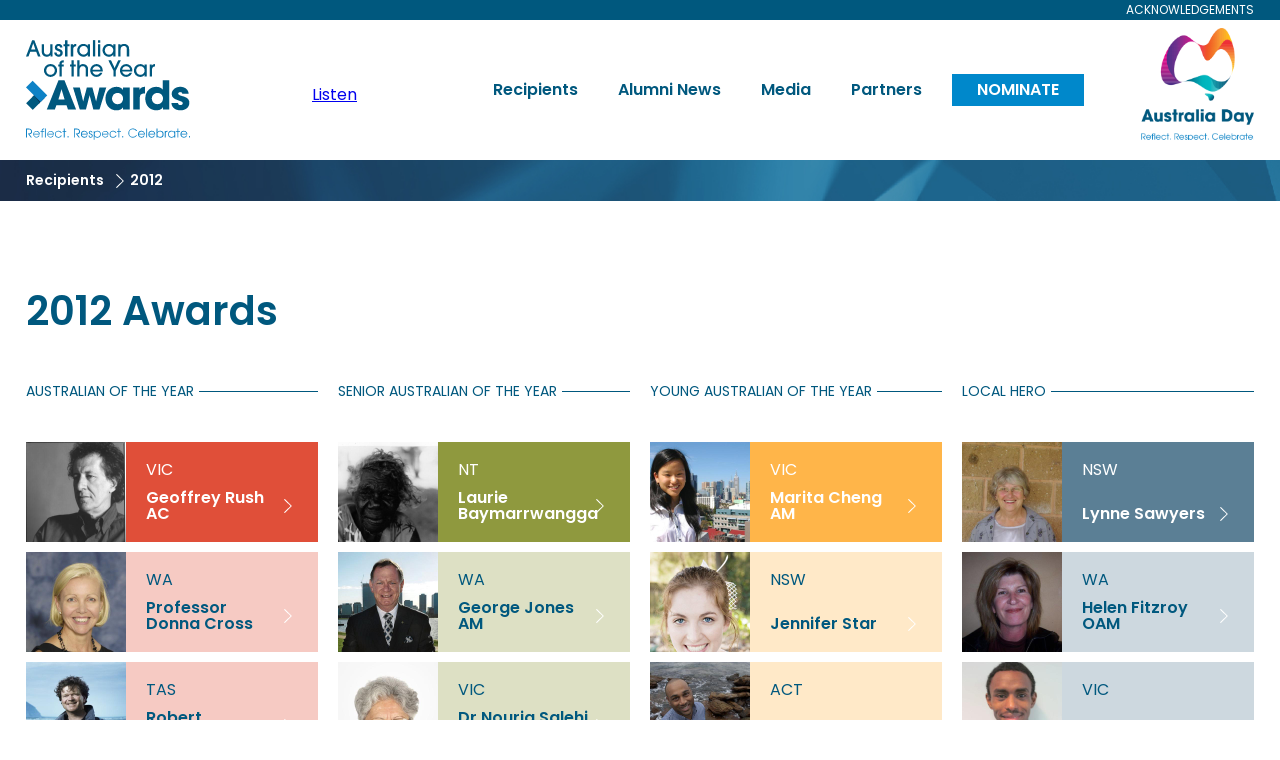

--- FILE ---
content_type: text/html; charset=UTF-8
request_url: https://australianoftheyear.org.au/recipients/listing/2012
body_size: 7051
content:
<!DOCTYPE html>
<html  lang="en" dir="ltr" prefix="og: https://ogp.me/ns#" >
  <head>
    <meta charset="utf-8" />
<script async src="https://www.googletagmanager.com/gtag/js?id=UA-7546162-1"></script>
<script>window.dataLayer = window.dataLayer || [];function gtag(){dataLayer.push(arguments)};gtag("js", new Date());gtag("set", "developer_id.dMDhkMT", true);gtag("config", "UA-7546162-1", {"groups":"default","anonymize_ip":true,"page_placeholder":"PLACEHOLDER_page_path"});gtag("config", "G-R22SFLPSGE", {"groups":"default","page_placeholder":"PLACEHOLDER_page_location"});</script>
<link rel="canonical" href="/recipients/listing/2012" />
<meta name="Generator" content="Drupal 10 (https://www.drupal.org)" />
<meta name="MobileOptimized" content="width" />
<meta name="HandheldFriendly" content="true" />
<meta name="viewport" content="width=device-width, initial-scale=1.0" />
<link rel="icon" href="/themes/aoty_theme/favicon.ico" type="image/vnd.microsoft.icon" />

    <title>Recipients By the Year - Australian of the Year</title>
    <link rel="stylesheet" media="all" href="/themes/contrib/stable/css/system/components/ajax-progress.module.css?t8y0vt" />
<link rel="stylesheet" media="all" href="/themes/contrib/stable/css/system/components/align.module.css?t8y0vt" />
<link rel="stylesheet" media="all" href="/themes/contrib/stable/css/system/components/autocomplete-loading.module.css?t8y0vt" />
<link rel="stylesheet" media="all" href="/themes/contrib/stable/css/system/components/fieldgroup.module.css?t8y0vt" />
<link rel="stylesheet" media="all" href="/themes/contrib/stable/css/system/components/container-inline.module.css?t8y0vt" />
<link rel="stylesheet" media="all" href="/themes/contrib/stable/css/system/components/clearfix.module.css?t8y0vt" />
<link rel="stylesheet" media="all" href="/themes/contrib/stable/css/system/components/details.module.css?t8y0vt" />
<link rel="stylesheet" media="all" href="/themes/contrib/stable/css/system/components/hidden.module.css?t8y0vt" />
<link rel="stylesheet" media="all" href="/themes/contrib/stable/css/system/components/item-list.module.css?t8y0vt" />
<link rel="stylesheet" media="all" href="/themes/contrib/stable/css/system/components/js.module.css?t8y0vt" />
<link rel="stylesheet" media="all" href="/themes/contrib/stable/css/system/components/nowrap.module.css?t8y0vt" />
<link rel="stylesheet" media="all" href="/themes/contrib/stable/css/system/components/position-container.module.css?t8y0vt" />
<link rel="stylesheet" media="all" href="/themes/contrib/stable/css/system/components/progress.module.css?t8y0vt" />
<link rel="stylesheet" media="all" href="/themes/contrib/stable/css/system/components/reset-appearance.module.css?t8y0vt" />
<link rel="stylesheet" media="all" href="/themes/contrib/stable/css/system/components/resize.module.css?t8y0vt" />
<link rel="stylesheet" media="all" href="/themes/contrib/stable/css/system/components/sticky-header.module.css?t8y0vt" />
<link rel="stylesheet" media="all" href="/themes/contrib/stable/css/system/components/system-status-counter.css?t8y0vt" />
<link rel="stylesheet" media="all" href="/themes/contrib/stable/css/system/components/system-status-report-counters.css?t8y0vt" />
<link rel="stylesheet" media="all" href="/themes/contrib/stable/css/system/components/system-status-report-general-info.css?t8y0vt" />
<link rel="stylesheet" media="all" href="/themes/contrib/stable/css/system/components/tabledrag.module.css?t8y0vt" />
<link rel="stylesheet" media="all" href="/themes/contrib/stable/css/system/components/tablesort.module.css?t8y0vt" />
<link rel="stylesheet" media="all" href="/themes/contrib/stable/css/system/components/tree-child.module.css?t8y0vt" />
<link rel="stylesheet" media="all" href="/themes/contrib/stable/css/views/views.module.css?t8y0vt" />
<link rel="stylesheet" media="all" href="/modules/contrib/paragraphs/css/paragraphs.unpublished.css?t8y0vt" />
<link rel="stylesheet" media="all" href="/themes/contrib/stable/css/core/assets/vendor/normalize-css/normalize.css?t8y0vt" />
<link rel="stylesheet" media="all" href="/themes/contrib/stable/css/core/normalize-fixes.css?t8y0vt" />
<link rel="stylesheet" media="all" href="/themes/contrib/classy/css/components/action-links.css?t8y0vt" />
<link rel="stylesheet" media="all" href="/themes/contrib/classy/css/components/breadcrumb.css?t8y0vt" />
<link rel="stylesheet" media="all" href="/themes/contrib/classy/css/components/button.css?t8y0vt" />
<link rel="stylesheet" media="all" href="/themes/contrib/classy/css/components/collapse-processed.css?t8y0vt" />
<link rel="stylesheet" media="all" href="/themes/contrib/classy/css/components/container-inline.css?t8y0vt" />
<link rel="stylesheet" media="all" href="/themes/contrib/classy/css/components/details.css?t8y0vt" />
<link rel="stylesheet" media="all" href="/themes/contrib/classy/css/components/exposed-filters.css?t8y0vt" />
<link rel="stylesheet" media="all" href="/themes/contrib/classy/css/components/field.css?t8y0vt" />
<link rel="stylesheet" media="all" href="/themes/contrib/classy/css/components/form.css?t8y0vt" />
<link rel="stylesheet" media="all" href="/themes/contrib/classy/css/components/icons.css?t8y0vt" />
<link rel="stylesheet" media="all" href="/themes/contrib/classy/css/components/inline-form.css?t8y0vt" />
<link rel="stylesheet" media="all" href="/themes/contrib/classy/css/components/item-list.css?t8y0vt" />
<link rel="stylesheet" media="all" href="/themes/contrib/classy/css/components/link.css?t8y0vt" />
<link rel="stylesheet" media="all" href="/themes/contrib/classy/css/components/links.css?t8y0vt" />
<link rel="stylesheet" media="all" href="/themes/contrib/classy/css/components/menu.css?t8y0vt" />
<link rel="stylesheet" media="all" href="/themes/contrib/classy/css/components/more-link.css?t8y0vt" />
<link rel="stylesheet" media="all" href="/themes/contrib/classy/css/components/pager.css?t8y0vt" />
<link rel="stylesheet" media="all" href="/themes/contrib/classy/css/components/tabledrag.css?t8y0vt" />
<link rel="stylesheet" media="all" href="/themes/contrib/classy/css/components/tableselect.css?t8y0vt" />
<link rel="stylesheet" media="all" href="/themes/contrib/classy/css/components/tablesort.css?t8y0vt" />
<link rel="stylesheet" media="all" href="/themes/contrib/classy/css/components/tabs.css?t8y0vt" />
<link rel="stylesheet" media="all" href="/themes/contrib/classy/css/components/textarea.css?t8y0vt" />
<link rel="stylesheet" media="all" href="/themes/contrib/classy/css/components/ui-dialog.css?t8y0vt" />
<link rel="stylesheet" media="all" href="/themes/contrib/classy/css/components/messages.css?t8y0vt" />
<link rel="stylesheet" media="all" href="/themes/aoty_theme/css/styles.css?t8y0vt" />

    
    <script src="https://cdn-oc.readspeaker.com/script/14529/webReader/webReader.js?pids=wr" type="text/javascript" id="rs_req_Init"></script>
    <link rel="preconnect" href="https://fonts.googleapis.com">
    <link rel="preconnect" href="https://fonts.gstatic.com" crossorigin>
    <link href="https://fonts.googleapis.com/css2?family=Poppins:wght@400;600&display=swap" rel="stylesheet">
    <!-- Google Tag Manager -->
<script>
(function(w,d,s,l,i){w[l]=w[l]||[];w[l].push({'gtm.start':
new Date().getTime(),event:'gtm.js'});var f=d.getElementsByTagName(s)[0],
j=d.createElement(s),dl=l!='dataLayer'?'&l='+l:'';j.async=true;j.src=
'https://www.googletagmanager.com/gtm.js?id='+i+dl;f.parentNode.insertBefore(j,f);
})(window,document,'script','dataLayer','GTM-M2D3XKS');
</script>
<!-- End Google Tag Manager -->

<!-- Google tag (gtag.js) -->
<script async src="https://www.googletagmanager.com/gtag/js?id=AW-17100171447">
</script>

<script>
 window.dataLayer = window.dataLayer || [];
 function gtag(){dataLayer.push(arguments);}
 gtag('js', new Date());
 
 gtag('config', 'AW-17100171447');
</script>

<!-- Meta Pixel Code -->
<script>
!function(f,b,e,v,n,t,s)
{if(f.fbq)return;n=f.fbq=function(){n.callMethod?
n.callMethod.apply(n,arguments):n.queue.push(arguments)};
if(!f._fbq)f._fbq=n;n.push=n;n.loaded=!0;n.version='2.0';
n.queue=[];t=b.createElement(e);t.async=!0;
t.src=v;s=b.getElementsByTagName(e)[0];
s.parentNode.insertBefore(t,s)}(window, document,'script',
'https://connect.facebook.net/en_US/fbevents.js');
fbq('init', '724977393258216');
fbq('track', 'PageView');
</script>
<noscript><img height="1" width="1" style="display:none"
src="https://www.facebook.com/tr?id=724977393258216&ev=PageView&noscript=1"
/></noscript>

  </head>
  <body  class="path-recipients" >
    <!-- Google Tag Manager (noscript) -->
<noscript>
  <iframe src="https://www.googletagmanager.com/ns.html?id=GTM-XXXXXXX"
  height="0" width="0" style="display:none;visibility:hidden"></iframe>
</noscript>
<!-- End Google Tag Manager (noscript) -->

  <a href="#main-content" class="visually-hidden focusable skip-link">
    Skip to main content
  </a>
  <div id="wrapper">
    
      <div class="dialog-off-canvas-main-canvas" data-off-canvas-main-canvas>
      
<div class="layout-container">
    <div class="accessibility">
    <div class="row row_nw jc-fe ai-c">
      <a href="#acknowledgements" class="acknowledgements">Acknowledgements</a>
    </div>
  </div>
  
  <header role="banner" id="header">
    <input type="checkbox" id="menutoggle" class="display-none">
        <div class="row row_nw ai-c">
        <a href="/" class="nadc logo" title="Australian of the Year"
     style="background-image: url(/sites/default/files/2021-08/aoty_logo.svg)">
            <h1 class="display-none">Australian of the Year</h1>
    </a>
  
  <div class="mobile-only">
    <label for="menutoggle" class="menutoggle">
      <span class="l"></span>
      <span class="display-none">Expand Menu</span>
    </label>
  </div>








<div id="block-aoty-theme-readspeaker" class="block block-block-content block-block-content79b18281-24a2-4b39-b24a-67d12ea3c77d">
	
		
			<div class="content">

						<div id="readspeaker_button1" class="rs_skip rsbtn rs_preserve">
							<a rel="nofollow" class="rsbtn_play" accesskey="L" title="Listen to this page using ReadSpeaker webReader" href="https://app-oc.readspeaker.com/cgi-bin/rsent?customerid=14529&amp;lang=en_au&amp;readclass=layout-container">
								<span class="rsbtn_left rsimg rspart"><span class="rsbtn_text"><span>Listen</span></span></span>
								<span class="rsbtn_right rsimg rsplay rspart"></span>
							</a>
						</div>

		</div>
	</div>



<nav role="navigation" aria-labelledby="block-aoty-theme-main-menu-menu" id="block-aoty-theme-main-menu" class="block block-menu navigation menu--main">
            
  <h2 class="visually-hidden" id="block-aoty-theme-main-menu-menu">Main navigation</h2>
  

        
              <ul class="topnavigation">
              
      <li class="normal first">
        <a href="/recipients" target="_self" data-drupal-link-system-path="node/45">Recipients</a>
              </li>
          
      <li class="normal">
        <a href="/alumni-news" title="Alumni News" target="_self" data-drupal-link-system-path="node/1105">Alumni News</a>
              </li>
          
      <li class="normal">
        <a href="/news-and-media" target="_self" data-drupal-link-system-path="node/20">Media</a>
              </li>
          
      <li class="normal">
        <a href="/partners" target="_self" data-drupal-link-system-path="node/43">Partners</a>
              </li>
          
      <li class="normal last">
        <a href="/nominate" target="_self" data-drupal-link-system-path="node/1408">Nominate</a>
              </li>
        </ul>
  


  </nav>

    <a href="https://www.australiaday.org.au/" class="ausday logo" title="Visit Australia Day Website"
     target="_blank" style="background-image: url(/sites/default/files/2021-08/nadc_logo.svg)">
            <h2 class="display-none">Visit Australia Day Website</h2>
    </a>
  


  </div>

  </header>

  
  
  <main role="main" class="bg_white">
    <div class="row">
      <a id="main-content" tabindex="-1"></a>
      <div class="layout-content">
          <div class="region region-content">
    <div data-drupal-messages-fallback class="hidden"></div><div class="cblock breadcrumbs block block-system block-system-breadcrumb-block" id="block-system-breadcrumb-block">
  
    
      
<div class="rowbreaker">
  <div class="row short">
                  <a href="/recipients">Recipients</a>
                        <span>
                    2012
                  </span>
            </div>
</div>

  </div>
<div id="block-system-main-block" class="block block-system block-system-main-block">
  
    
      <div class="views-element-container"><div class="view view-recipients view-id-recipients view-display-id-page_recipients_listing_by_year js-view-dom-id-456c19baaf68bdf4bb7ce853814438caf4aa6de470f8c27201894ecc8a8c150f">
  <div class="cblock recipients-listing-year nominees">
  
      <h2>2012 Awards</h2>
    
      
      <div class="view-content categories-container row_nw">
      
<div class="category australian-of-the-year">
      <span class="title">
      <span>Australian of the Year</span>
    </span>
        <div class="recipient row_nw">
<span class="image">
  <span style="background-image: url(/sites/default/files/styles/recipients_thumbnail/public/2021-09/6304575098_4d22841325.jpeg?itok=4Fwt_6XX)"></span>
</span>

<span class="details australian-of-the-year national-recipient">
  <span class="inner">
    <span class="state">VIC</span>
    <a href="/recipients/geoffrey-rush-ac" class="carot"><span class="name">Geoffrey Rush AC</span></a>
  </span>
</span></div>
      <div class="recipient row_nw">
<span class="image">
  <span style="background-image: url(/sites/default/files/styles/recipients_thumbnail/public/2021-09/6304635262_cae939a3a9.jpeg?itok=REAhQkJH)"></span>
</span>

<span class="details australian-of-the-year state-recipient">
  <span class="inner">
    <span class="state">WA</span>
    <a href="/recipients/professor-donna-cross" class="carot"><span class="name">Professor Donna Cross</span></a>
  </span>
</span></div>
      <div class="recipient row_nw">
<span class="image">
  <span style="background-image: url(/sites/default/files/styles/recipients_thumbnail/public/2021-09/6304149027_a88fa5fc80.jpeg?itok=LDa-bw1X)"></span>
</span>

<span class="details australian-of-the-year state-recipient">
  <span class="inner">
    <span class="state">TAS</span>
    <a href="/recipients/robert-pennicott" class="carot"><span class="name">Robert Pennicott</span></a>
  </span>
</span></div>
      <div class="recipient row_nw">
<span class="image">
  <span style="background-image: url(/sites/default/files/styles/recipients_thumbnail/public/2021-09/6304024709_2f8e24a50b.jpeg?itok=EqbRnlho)"></span>
</span>

<span class="details australian-of-the-year state-recipient">
  <span class="inner">
    <span class="state">SA</span>
    <a href="/recipients/robyn-layton-qc" class="carot"><span class="name">Robyn Layton QC</span></a>
  </span>
</span></div>
      <div class="recipient row_nw">
<span class="image">
  <span style="background-image: url(/sites/default/files/styles/recipients_thumbnail/public/2021-09/6303975925_7ac6c96973.jpeg?itok=E_vTp06W)"></span>
</span>

<span class="details australian-of-the-year state-recipient">
  <span class="inner">
    <span class="state">QLD</span>
    <a href="/recipients/bruce-and-denise-morcombe" class="carot"><span class="name">Bruce and Denise Morcombe</span></a>
  </span>
</span></div>
      <div class="recipient row_nw">
<span class="image">
  <span style="background-image: url(/sites/default/files/styles/recipients_thumbnail/public/2021-09/6304479708_fcbdb74dff.jpeg?itok=slRQWzn_)"></span>
</span>

<span class="details australian-of-the-year state-recipient">
  <span class="inner">
    <span class="state">NSW</span>
    <a href="/recipients/father-chris-riley-am" class="carot"><span class="name">Father Chris Riley AM</span></a>
  </span>
</span></div>
      <div class="recipient row_nw">
<span class="image">
  <span style="background-image: url(/sites/default/files/styles/recipients_thumbnail/public/2021-09/6304470642_c23ab078d7.jpeg?itok=P3rVVBEl)"></span>
</span>

<span class="details australian-of-the-year state-recipient">
  <span class="inner">
    <span class="state">ACT</span>
    <a href="/recipients/angus-houston-ac-afc-retd" class="carot"><span class="name">Angus Houston AC AFC (Ret&#039;d)</span></a>
  </span>
</span></div>
      <div class="recipient row_nw">
<span class="image">
  <span style="background-image: url(/sites/default/files/styles/recipients_thumbnail/public/2021-09/6300181079_c43fec3956.jpeg?itok=xftW0ZHH)"></span>
</span>

<span class="details australian-of-the-year state-recipient">
  <span class="inner">
    <span class="state">NT</span>
    <a href="/recipients/john-boffa" class="carot"><span class="name">John Boffa</span></a>
  </span>
</span></div>
  </div>


<div class="category senior-australian-of-the-year">
      <span class="title">
      <span>Senior Australian of the Year</span>
    </span>
        <div class="recipient row_nw">
<span class="image">
  <span style="background-image: url(/sites/default/files/styles/recipients_thumbnail/public/2021-09/6300180297_9182ef4e6e.jpeg?itok=Z9o2SOOB)"></span>
</span>

<span class="details senior-australian-of-the-year national-recipient">
  <span class="inner">
    <span class="state">NT</span>
    <a href="/recipients/laurie-baymarrwangga" class="carot"><span class="name">Laurie Baymarrwangga</span></a>
  </span>
</span></div>
      <div class="recipient row_nw">
<span class="image">
  <span style="background-image: url(/sites/default/files/styles/recipients_thumbnail/public/2021-09/6304129805_1f9e233e49.jpeg?itok=kB8mVlEr)"></span>
</span>

<span class="details senior-australian-of-the-year state-recipient">
  <span class="inner">
    <span class="state">WA</span>
    <a href="/recipients/george-jones-am" class="carot"><span class="name">George Jones AM</span></a>
  </span>
</span></div>
      <div class="recipient row_nw">
<span class="image">
  <span style="background-image: url(/sites/default/files/styles/recipients_thumbnail/public/2021-09/6304038545_bf21753808.jpeg?itok=Eii5lKG9)"></span>
</span>

<span class="details senior-australian-of-the-year state-recipient">
  <span class="inner">
    <span class="state">VIC</span>
    <a href="/recipients/dr-nouria-salehi-oam" class="carot"><span class="name">Dr Nouria Salehi OAM</span></a>
  </span>
</span></div>
      <div class="recipient row_nw">
<span class="image">
  <span style="background-image: url(/sites/default/files/styles/recipients_thumbnail/public/2021-09/6304658696_7881a824ff.jpeg?itok=mi0Xomxj)"></span>
</span>

<span class="details senior-australian-of-the-year state-recipient">
  <span class="inner">
    <span class="state">TAS</span>
    <a href="/recipients/kieran-brown" class="carot"><span class="name">Kieran Brown</span></a>
  </span>
</span></div>
      <div class="recipient row_nw">
<span class="image">
  <span style="background-image: url(/sites/default/files/styles/recipients_thumbnail/public/2021-09/5434432939_1dab7481b1.jpeg?itok=FPJjromY)"></span>
</span>

<span class="details senior-australian-of-the-year state-recipient">
  <span class="inner">
    <span class="state">SA</span>
    <a href="/recipients/dr-bruce-foster-am" class="carot"><span class="name">Dr Bruce Foster AM</span></a>
  </span>
</span></div>
      <div class="recipient row_nw">
<span class="image">
  <span style="background-image: url(/sites/default/files/styles/recipients_thumbnail/public/2021-09/6303989755_af35886b86.jpeg?itok=9-FcAeyF)"></span>
</span>

<span class="details senior-australian-of-the-year state-recipient">
  <span class="inner">
    <span class="state">QLD</span>
    <a href="/recipients/david-williamson-ao" class="carot"><span class="name">David Williamson AO</span></a>
  </span>
</span></div>
      <div class="recipient row_nw">
<span class="image">
  <span style="background-image: url(/sites/default/files/styles/recipients_thumbnail/public/2021-09/6303953669_f7e7062f08.jpeg?itok=63NxkVgU)"></span>
</span>

<span class="details senior-australian-of-the-year state-recipient">
  <span class="inner">
    <span class="state">NSW</span>
    <a href="/recipients/barbara-holborow-oam" class="carot"><span class="name">Barbara Holborow OAM</span></a>
  </span>
</span></div>
      <div class="recipient row_nw">
<span class="image">
  <span style="background-image: url(/sites/default/files/styles/recipients_thumbnail/public/2021-09/6304460626_78bd03eedc.jpeg?itok=pJQPRo4d)"></span>
</span>

<span class="details senior-australian-of-the-year state-recipient">
  <span class="inner">
    <span class="state">ACT</span>
    <a href="/recipients/betty-churcher-ao" class="carot"><span class="name">Betty Churcher AO</span></a>
  </span>
</span></div>
  </div>


<div class="category young-australian-of-the-year">
      <span class="title">
      <span>Young Australian of the Year</span>
    </span>
        <div class="recipient row_nw">
<span class="image">
  <span style="background-image: url(/sites/default/files/styles/recipients_thumbnail/public/2021-09/6304038225_f813478c17.jpeg?itok=NnBtcvwc)"></span>
</span>

<span class="details young-australian-of-the-year national-recipient">
  <span class="inner">
    <span class="state">VIC</span>
    <a href="/recipients/marita-cheng-am" class="carot"><span class="name">Marita Cheng AM</span></a>
  </span>
</span></div>
      <div class="recipient row_nw">
<span class="image">
  <span style="background-image: url(/sites/default/files/styles/recipients_thumbnail/public/2021-09/6304488698_a1ecc9731c.jpeg?itok=alBHIH-B)"></span>
</span>

<span class="details young-australian-of-the-year state-recipient">
  <span class="inner">
    <span class="state">NSW</span>
    <a href="/recipients/jennifer-star" class="carot"><span class="name">Jennifer Star</span></a>
  </span>
</span></div>
      <div class="recipient row_nw">
<span class="image">
  <span style="background-image: url(/sites/default/files/styles/recipients_thumbnail/public/2021-09/6303944355_4bb7cfeded.jpeg?itok=q_yBzJOw)"></span>
</span>

<span class="details young-australian-of-the-year state-recipient">
  <span class="inner">
    <span class="state">ACT</span>
    <a href="/recipients/dr-sam-prince" class="carot"><span class="name">Dr Sam Prince</span></a>
  </span>
</span></div>
      <div class="recipient row_nw">
<span class="image">
  <span style="background-image: url(/sites/default/files/styles/recipients_thumbnail/public/2021-09/6300738276_8b23d82b75.jpeg?itok=PV5cSpqS)"></span>
</span>

<span class="details young-australian-of-the-year state-recipient">
  <span class="inner">
    <span class="state">NT</span>
    <a href="/recipients/rebecca-healy" class="carot"><span class="name">Rebecca Healy</span></a>
  </span>
</span></div>
      <div class="recipient row_nw">
<span class="image">
  <span style="background-image: url(/sites/default/files/styles/recipients_thumbnail/public/2021-09/6304657550_4fa09e9ac1.jpeg?itok=btGCD12G)"></span>
</span>

<span class="details young-australian-of-the-year state-recipient">
  <span class="inner">
    <span class="state">WA</span>
    <a href="/recipients/david-pocock" class="carot"><span class="name">David Pocock</span></a>
  </span>
</span></div>
      <div class="recipient row_nw">
<span class="image">
  <span style="background-image: url(/sites/default/files/styles/recipients_thumbnail/public/2021-09/6304135561_6cf7f2f456.jpeg?itok=6fbmuQUj)"></span>
</span>

<span class="details young-australian-of-the-year state-recipient">
  <span class="inner">
    <span class="state">TAS</span>
    <a href="/recipients/greg-irons" class="carot"><span class="name">Greg Irons</span></a>
  </span>
</span></div>
      <div class="recipient row_nw">
<span class="image">
  <span style="background-image: url(/sites/default/files/styles/recipients_thumbnail/public/2021-09/6304022981_8efec915c2.jpeg?itok=9ywxjKAF)"></span>
</span>

<span class="details young-australian-of-the-year state-recipient">
  <span class="inner">
    <span class="state">SA</span>
    <a href="/recipients/rebecca-richards" class="carot"><span class="name">Rebecca Richards</span></a>
  </span>
</span></div>
      <div class="recipient row_nw">
<span class="image">
  <span style="background-image: url(/sites/default/files/styles/recipients_thumbnail/public/2021-09/6303998043_7f17f84346.jpeg?itok=ELqf1tXd)"></span>
</span>

<span class="details young-australian-of-the-year state-recipient">
  <span class="inner">
    <span class="state">QLD</span>
    <a href="/recipients/chris-raine" class="carot"><span class="name">Chris Raine</span></a>
  </span>
</span></div>
  </div>


<div class="category local-hero">
      <span class="title">
      <span>Local Hero</span>
    </span>
        <div class="recipient row_nw">
<span class="image">
  <span style="background-image: url(/sites/default/files/styles/recipients_thumbnail/public/2021-09/6303960985_9995a5efc6.jpeg?itok=hCtab9yW)"></span>
</span>

<span class="details local-hero national-recipient">
  <span class="inner">
    <span class="state">NSW</span>
    <a href="/recipients/lynne-sawyers" class="carot"><span class="name">Lynne Sawyers</span></a>
  </span>
</span></div>
      <div class="recipient row_nw">
<span class="image">
  <span style="background-image: url(/sites/default/files/styles/recipients_thumbnail/public/2021-09/6304640410_86c9a63b87.jpeg?itok=e5cBQsnI)"></span>
</span>

<span class="details local-hero state-recipient">
  <span class="inner">
    <span class="state">WA</span>
    <a href="/recipients/helen-fitzroy-oam" class="carot"><span class="name">Helen Fitzroy OAM</span></a>
  </span>
</span></div>
      <div class="recipient row_nw">
<span class="image">
  <span style="background-image: url(/sites/default/files/styles/recipients_thumbnail/public/2021-09/6304576218_a65e60c2f2.jpeg?itok=YW4IgKhn)"></span>
</span>

<span class="details local-hero state-recipient">
  <span class="inner">
    <span class="state">VIC</span>
    <a href="/recipients/ahmed-dini" class="carot"><span class="name">Ahmed Dini</span></a>
  </span>
</span></div>
      <div class="recipient row_nw">
<span class="image">
  <span style="background-image: url(/sites/default/files/styles/recipients_thumbnail/public/2021-09/6304144477_b22eb63b9c.jpeg?itok=Vg6T2lVN)"></span>
</span>

<span class="details local-hero state-recipient">
  <span class="inner">
    <span class="state">TAS</span>
    <a href="/recipients/viktor-zappner" class="carot"><span class="name">Viktor Zappner</span></a>
  </span>
</span></div>
      <div class="recipient row_nw">
<span class="image">
  <span style="background-image: url(/sites/default/files/styles/recipients_thumbnail/public/2021-09/6304015789_9d2f9675e7.jpeg?itok=zy5vrQmp)"></span>
</span>

<span class="details local-hero state-recipient">
  <span class="inner">
    <span class="state">SA</span>
    <a href="/recipients/dr-leon-earle" class="carot"><span class="name">Dr Leon Earle</span></a>
  </span>
</span></div>
      <div class="recipient row_nw">
<span class="image">
  <span style="background-image: url(/sites/default/files/styles/recipients_thumbnail/public/2021-09/6308397556_6cc7c57421.jpeg?itok=JlmEm7t_)"></span>
</span>

<span class="details local-hero state-recipient">
  <span class="inner">
    <span class="state">QLD</span>
    <a href="/recipients/doug-hislop" class="carot"><span class="name">Doug Hislop</span></a>
  </span>
</span></div>
      <div class="recipient row_nw">
<span class="image">
  <span style="background-image: url(/sites/default/files/styles/recipients_thumbnail/public/2021-09/6304462618_39580c17a2.jpeg?itok=5NajDKX0)"></span>
</span>

<span class="details local-hero state-recipient">
  <span class="inner">
    <span class="state">ACT</span>
    <a href="/recipients/julie-tongs" class="carot"><span class="name">Julie Tongs</span></a>
  </span>
</span></div>
      <div class="recipient row_nw">
<span class="image">
  <span style="background-image: url(/sites/default/files/styles/recipients_thumbnail/public/2021-09/6300183841_b754334951.jpeg?itok=eKthXIme)"></span>
</span>

<span class="details local-hero state-recipient">
  <span class="inner">
    <span class="state">NT</span>
    <a href="/recipients/mr-rob-cook" class="carot"><span class="name">Mr Rob Cook</span></a>
  </span>
</span></div>
  </div>


    </div>
  
            </div>
</div>
</div>

  </div>

  </div>

      </div>    </div>
  </main>

      <footer id="footer" role="contentinfo" >
      <div class="row">
  <div class="row_nw ai-c jc-sb">
        <a href="/" class="nadc logo" title="Australian of the Year"
     style="background-image: url(/sites/default/files/2021-08/aoty_logo.svg)">
            <h1 class="display-none">Australian of the Year</h1>
    </a>
  
  <div class="mobile-only">
    <label for="menutoggle" class="menutoggle">
      <span class="l"></span>
      <span class="display-none">Expand Menu</span>
    </label>
  </div>









<div class="nav site">
        
              <ul>
              <li>
        <a href="/privacy" data-drupal-link-system-path="node/893">Privacy Policy</a>
              </li>
          <li>
        <a href="/contact" data-drupal-link-system-path="node/892">Enquiries</a>
              </li>
          <li>
        <a href="https://www.australiaday.org.au/about/nadc">About the NADC</a>
              </li>
          <li>
        <a href="https://australianoftheyear.org.au/accessibility">Accessibility</a>
              </li>
          <li>
        <a href="https://australianoftheyear.org.au/sites/default/files/2025-06/NADC%20Withdrawal%20of%20Award%20Policy%202025.pdf">Withdrawal of Award Policy</a>
              </li>
        </ul>
  


  </div>

<div class="socials row_w">
  <div class="social-media">
    <h3><span class="display-none">Explore Australian of The Year Day on your favourite </span>Social<span class="display-none"> Media channel</span></h3>
    
<ul>
      <li>
  <a href="https://www.facebook.com/AustralianoftheYear/" target="_blank" class="icon facebook">
    <span class="display-none">Facebook</span>
  </a>
</li>
      <li>
  <a href="https://twitter.com/ausoftheyear" target="_blank" class="icon twitter">
    <span class="display-none">Twitter</span>
  </a>
</li>
      <li>
  <a href="https://www.instagram.com/australianoftheyear/" target="_blank" class="icon instagram">
    <span class="display-none">Instagram</span>
  </a>
</li>
      <li>
  <a href="https://www.linkedin.com/showcase/australian-of-the-year-awards/" target="_blank" class="icon linkedin">
    <span class="display-none">linkedin</span>
  </a>
</li>
      <li>
  <a href="https://www.youtube.com/user/aotyawards" target="_blank" class="icon youtube">
    <span class="display-none">YouTube</span>
  </a>
</li>
  </ul>

  </div>
    <div class="website-author">
    
      Built by <a href="http://cre8ive.com.au/">CRE8IVE</a>, managed by <a href="/contact-us/">NADC</a>
  
  </div>
</div>

  </div>

    </footer>
  
    <div class="lightbox-outer a hidden">
    <div class="lightbox-inner a">
        <div class="region region-acknowledgements">
    <div id="block-acknowledgements" class="acknowledgements block block-block-content block-block-content6e37a095-166a-48fa-b785-9bd158ebc014">
  
            <div class="clearfix text-formatted field field--name-body field--type-text-with-summary field--label-hidden field__item"><p>NADC acknowledges and pays respect to the past, present and emerging Traditional Custodians and Elders of this nation and recognises their continuous connection to country, community and culture.<br>
<br>
Aboriginal and Torres Strait Islander peoples should be aware that this website contains images or names of people who have passed away.</p></div>
      
  <a href="#close" class="close"></a>
</div>


  </div>

    </div>
  </div>
  </div>
  </div>

    
  </div>
  <script type="application/json" data-drupal-selector="drupal-settings-json">{"path":{"baseUrl":"\/","pathPrefix":"","currentPath":"recipients\/listing\/2012","currentPathIsAdmin":false,"isFront":false,"currentLanguage":"en"},"pluralDelimiter":"\u0003","suppressDeprecationErrors":true,"google_analytics":{"account":"UA-7546162-1","trackOutbound":true,"trackMailto":true,"trackTel":true,"trackDownload":true,"trackDownloadExtensions":"7z|aac|arc|arj|asf|asx|avi|bin|csv|doc(x|m)?|dot(x|m)?|exe|flv|gif|gz|gzip|hqx|jar|jpe?g|js|mp(2|3|4|e?g)|mov(ie)?|msi|msp|pdf|phps|png|ppt(x|m)?|pot(x|m)?|pps(x|m)?|ppam|sld(x|m)?|thmx|qtm?|ra(m|r)?|sea|sit|tar|tgz|torrent|txt|wav|wma|wmv|wpd|xls(x|m|b)?|xlt(x|m)|xlam|xml|z|zip"},"algolia":{"config":{"indexName":"aoty_recipients","appId":"TWI93Q9XJQ","apiKey":"9e28e5400a0c4299444c85adefdc8d5c"}},"user":{"uid":0,"permissionsHash":"528507c4aaaa5e41540c624f2b37f7222702854a978709a393b85324b8e4f2bb"}}</script>
<script src="/core/assets/vendor/jquery/jquery.min.js?v=3.7.1"></script>
<script src="/core/misc/drupalSettingsLoader.js?v=10.2.6"></script>
<script src="/core/misc/drupal.js?v=10.2.6"></script>
<script src="/core/misc/drupal.init.js?v=10.2.6"></script>
<script src="/modules/contrib/google_analytics/js/google_analytics.js?v=10.2.6"></script>
<script src="/themes/aoty_theme/js/vendor/slick-1.8.1.min.js?v=1.x"></script>
<script src="/themes/aoty_theme/js/partners.js?v=1.x"></script>
<script src="/themes/aoty_theme/js/acknowledgements.js?v=1.x"></script>
<script src="/themes/aoty_theme/js/blocks/image.js?v=1.x"></script>

  </body>
<script>
var toolbar = document.createElement("div");
toolbar.innerHTML = "<div id='__alert'><p class='__alert-title'></p><p class='__alert-message'></p></div>";
document.body.insertBefore(toolbar, null);
</script>

<style>
  #__alert {
    font-family: -apple-system, BlinkMacSystemFont, "Segoe UI", Roboto, Helvetica, Arial, sans-serif, "Apple Color Emoji", "Segoe UI Emoji", "Segoe UI Symbol";
    color: white;
    position: fixed;
    top: 0;
    background: #ff6d00;
    color: #fff !important;
    left: 0;
    width: 100%;
    height: 55px;
    z-index: 99999999;
    text-align: center;
  }

  #__alert .__alert-title {
    font-size: 16px;
    margin: 3px 0 0 0;
    padding: 0;
    color: #fff !important;
  }

  #__alert .__alert-message {
    font-size: 12px;
    margin: 0;
    padding: 0;
    color: #fff !important;
  }

  body {
    margin-top: 55px;
  }
</style>
<!-- Quant alert style overrides -->
<style>
#__alert { display: none; }

body {
  margin-top: 0;
}
</style>

<!-- Quant alert script overrides -->
<script>
var all_iframe = document.getElementsByTagName('iframe');

  for (var i=0; i<all_iframe.length; i++) {
      var elem = all_iframe[i];
      elem.src = elem.src.replace('cms.australianoftheyear.org.au', 'www.australianoftheyear.org.au');
  }
</script>
</html>


--- FILE ---
content_type: text/css
request_url: https://australianoftheyear.org.au/themes/aoty_theme/css/styles.css?t8y0vt
body_size: 19643
content:
/* Settings */
/* (max site width) */
/* (base font size) */
/* (default font) */
/* (default font weight) */
/* (spacing variable) */
/* (minimum page magin - left and right gap on mobile) */
/* (same as above, but with unit) */
/* (where the site goes mobile) */
/* TEXT SHADOW */
/* BOX SHADOW */
/* TRANSFORM  */
/* TRANSFORM ORIGIN */
/* TRANSITION */
/* calculate ems */
/* calculate rems */
/* calculate page margin */
/* responsive version of $sv (spacing variable) set above */
/* spacing variable mixin - used for padding and margins, the second variable is a multiplier */
/* calculate the view width based on a fixed value
 $prop : the property to set (if its hieght or width, max- will be set too
 $w : the width the calculate
 $mw : the max with, ie the value to calculate the variable related to, defaults to the $site-width
*/
/* set a property to the value page margin - useful for blocks that arent rows but should sit inside it */
/* reset input areas to default styles */
/* accessible version of display: none; */
* {
  padding: 0;
  margin: 0;
  box-sizing: border-box; }

html {
  background-color: white;
  font-size: 16px;
  font-family: Poppins, sans-serif;
  font-weight: 400;
  font-style: normal;
  -webkit-font-smoothing: antialiased;
  -moz-osx-font-smoothing: grayscale; }

#wrapper {
  overflow: hidden;
  position: relative; }

#page {
  width: 100%;
  overflow: hidden; }

.row {
  width: calc(100% - 20px);
  max-width: 1228px;
  margin: auto; }
  .row .row {
    width: 100%; }
  @media screen and (max-width: 1248px) and (min-width: 767px) {
    .row {
      width: calc(100% - 3.20513vw); } }

.rowbreaker {
  width: 100vw; }
  @media screen and (min-width: 1248px) {
    .rowbreaker {
      margin-left: calc((-100vw + 1228px) / 2); } }
  @media screen and (max-width: 1248px) {
    .rowbreaker {
      padding-left: 10px;
      padding-right: 10px; } }
  @media screen and (max-width: 766px) {
    .rowbreaker {
      margin-left: -10px; } }

.display-none, header .row .logo h1,
header .row .logo h2 {
  display: block;
  height: 0;
  width: 0;
  overflow: hidden;
  margin: 0;
  border: 0;
  -ms-appearance: none;
  -moz-appearance: none;
  -webkit-appearance: none;
  appearance: none; }

.appearance-none {
  -ms-appearance: none;
  -moz-appearance: none;
  -webkit-appearance: none;
  appearance: none;
  background-color: transparent;
  border-radius: 0;
  border: 0;
  font-family: inherit;
  font-weight: inherit;
  font-size: inherit; }
  .appearance-none::-ms-expand {
    display: none; }

.display-mob, .mobile-only {
  display: none; }

.row_nw {
  display: -webkit-box;
  display: -webkit-flex;
  display: -moz-flex;
  display: -ms-flexbox;
  display: flex;
  -webkit-box-direction: normal;
  -webkit-box-orient: horizontal;
  -webkit-flex-direction: row;
  -moz-flex-direction: row;
  -ms-flex-direction: row;
  flex-direction: row;
  -webkit-flex-wrap: nowrap;
  -moz-flex-wrap: nowrap;
  -ms-flex-wrap: none;
  flex-wrap: nowrap; }

.row_w {
  display: -webkit-box;
  display: -webkit-flex;
  display: -moz-flex;
  display: -ms-flexbox;
  display: flex;
  -webkit-box-direction: normal;
  -webkit-box-orient: horizontal;
  -webkit-flex-direction: row;
  -moz-flex-direction: row;
  -ms-flex-direction: row;
  flex-direction: row;
  -webkit-flex-wrap: wrap;
  -moz-flex-wrap: wrap;
  -ms-flex-wrap: wrap;
  flex-wrap: wrap; }

.col_nw {
  display: -webkit-box;
  display: -webkit-flex;
  display: -moz-flex;
  display: -ms-flexbox;
  display: flex;
  -webkit-box-direction: normal;
  -webkit-box-orient: vertical;
  -webkit-flex-direction: column;
  -moz-flex-direction: column;
  -ms-flex-direction: column;
  flex-direction: column;
  -webkit-flex-wrap: nowrap;
  -moz-flex-wrap: nowrap;
  -ms-flex-wrap: none;
  flex-wrap: nowrap; }

.col_w {
  display: -webkit-box;
  display: -webkit-flex;
  display: -moz-flex;
  display: -ms-flexbox;
  display: flex;
  -webkit-box-direction: normal;
  -webkit-box-orient: vertical;
  -webkit-flex-direction: column;
  -moz-flex-direction: column;
  -ms-flex-direction: column;
  flex-direction: column;
  -webkit-flex-wrap: nowrap;
  -moz-flex-wrap: nowrap;
  -ms-flex-wrap: none;
  flex-wrap: nowrap; }

.flex_c {
  -webkit-box-pack: center;
  -ms-flex-pack: center;
  -webkit-justify-content: center;
  -moz-justify-content: center;
  justify-content: center;
  -webkit-box-align: center;
  -ms-flex-align: center;
  -webkit-align-items: center;
  -moz-align-items: center;
  align-items: center; }

.jc-sb {
  -webkit-box-pack: justify;
  -ms-flex-pack: justify;
  -webkit-justify-content: space-between;
  -moz-justify-content: space-between;
  justify-content: space-between; }

.jc-sa {
  -ms-flex-pack: distribute;
  -webkit-justify-content: space-around;
  -moz-justify-content: space-around;
  justify-content: space-around; }

.jc-se {
  -webkit-box-pack: space-evenly;
  -ms-flex-pack: space-evenly;
  -webkit-justify-content: space-evenly;
  -moz-justify-content: space-evenly;
  justify-content: space-evenly; }

.jc-c {
  -webkit-box-pack: center;
  -ms-flex-pack: center;
  -webkit-justify-content: center;
  -moz-justify-content: center;
  justify-content: center; }

.jc-fs {
  -webkit-box-pack: start;
  -ms-flex-pack: start;
  -webkit-justify-content: flex-start;
  -moz-justify-content: flex-start;
  justify-content: flex-start; }

.jc-fe {
  -webkit-box-pack: end;
  -ms-flex-pack: end;
  -webkit-justify-content: flex-end;
  -moz-justify-content: flex-end;
  justify-content: flex-end; }

.ai-c {
  -webkit-box-align: center;
  -ms-flex-align: center;
  -webkit-align-items: center;
  -moz-align-items: center;
  align-items: center; }

.ai-fs {
  -webkit-box-align: start;
  -ms-flex-align: start;
  -webkit-align-items: flex-start;
  -moz-align-items: flex-start;
  align-items: flex-start; }

.ai-fe {
  -webkit-box-align: end;
  -ms-flex-align: end;
  -webkit-align-items: flex-end;
  -moz-align-items: flex-end;
  align-items: flex-end; }

@media screen and (max-width: 767px) {
  .display-mob {
    display: block; }
  .mobile-only {
    display: inline-block; }
  .desktop-only {
    display: none; } }

pre {
  color: #5a1313; }

@media screen and (max-width: 1100px) and (min-width: 767px) {
  html {
    font-size: 1.45455vw; } }

@media screen and (max-width: 766px) {
  html {
    font-size: 14px; } }

.accessibility {
  background-color: #00587e; }
  .accessibility .row {
    height: 20px; }
  .accessibility a {
    color: white;
    text-transform: uppercase;
    text-decoration: none;
    font-size: 0.75rem;
    line-height: 0.75rem;
    padding-left: 20px; }
    @media screen and (max-width: 1248px) and (min-width: 767px) {
      .accessibility a {
        padding-left: 1.60256vw; } }

header .row {
  height: 140px; }
  header .row .logo {
    height: 8.01282vw;
    max-height: 100px;
    -webkit-box-flex: 0;
    -webkit-flex: 0 0 170px;
    -moz-box-flex: 0;
    -moz-flex: 0 0 170px;
    -ms-flex: 0 0 170px;
    flex: 0 0 170px;
    background-image: url("../img/aoty_logo.svg");
    background-position: left center;
    background-size: contain;
    background-repeat: no-repeat; }
    @media screen and (max-width: 1248px) and (min-width: 767px) {
      header .row .logo {
        flex-basis: 13.62179vw; } }
    header .row .logo.ausday {
      height: 8.97436vw;
      max-height: 112px;
      margin-top: -12px;
      background-image: url("../img/nadc_logo.svg");
      background-position: right center;
      background-size: contain;
      background-repeat: no-repeat; }
      @media all and (-ms-high-contrast: none), (-ms-high-contrast: active) {
        header .row .logo.ausday {
          background-image: url("../img/nadc_logo@large.png") !important; } }
  header .row nav {
    -webkit-box-flex: 1;
    -webkit-flex: 1 1 auto;
    -moz-box-flex: 1;
    -moz-flex: 1 1 auto;
    -ms-flex: 1 1 auto;
    flex: 1 1 auto; }
    header .row nav ul {
      list-style: none;
      display: -webkit-box;
      display: -webkit-flex;
      display: -moz-flex;
      display: -ms-flexbox;
      display: flex;
      -webkit-box-direction: normal;
      -webkit-box-orient: horizontal;
      -webkit-flex-direction: row;
      -moz-flex-direction: row;
      -ms-flex-direction: row;
      flex-direction: row;
      -webkit-flex-wrap: nowrap;
      -moz-flex-wrap: nowrap;
      -ms-flex-wrap: none;
      flex-wrap: nowrap;
      -webkit-box-pack: end;
      -ms-flex-pack: end;
      -webkit-justify-content: flex-end;
      -moz-justify-content: flex-end;
      justify-content: flex-end;
      -webkit-box-align: center;
      -ms-flex-align: center;
      -webkit-align-items: center;
      -moz-align-items: center;
      align-items: center; }
      header .row nav ul li a {
        display: block;
        color: #00587e;
        text-decoration: none;
        padding: 8px 20px;
        padding-left: 20px;
        padding-right: 20px;
        font-weight: 600;
        line-height: 16px;
        white-space: nowrap; }
        @media screen and (max-width: 1248px) and (min-width: 767px) {
          header .row nav ul li a {
            padding-left: 1.60256vw;
            padding-right: 1.60256vw; } }
        header .row nav ul li a[href*="nominate"] {
          text-transform: uppercase;
          margin-left: 10px; }
  header .row .menutoggle {
    display: block;
    position: relative;
    height: 40px;
    width: 40px; }
    header .row .menutoggle .l,
    header .row .menutoggle .l:before,
    header .row .menutoggle .l:after {
      display: block;
      content: "";
      width: 40px;
      height: 4px;
      background-color: #0088cb;
      position: absolute;
      left: 0;
      transition: all 0.3s;
      transition-delay: 0.2s; }
    header .row .menutoggle .l {
      top: calc(50% - 2px); }
    header .row .menutoggle .l:before {
      top: -9px; }
    header .row .menutoggle .l:after {
      top: 9px; }

@media screen and (max-width: 766px) {
  header .row {
    height: 90px;
    justify-content: space-between; }
    header .row #block-aoty-theme-main-menu {
      position: fixed;
      left: 100%;
      top: 0;
      height: 100vh;
      width: 100vw;
      background-color: #00587e;
      transition: left 0.3s;
      z-index: 1000; }
      header .row #block-aoty-theme-main-menu ul {
        display: -webkit-box;
        display: -webkit-flex;
        display: -moz-flex;
        display: -ms-flexbox;
        display: flex;
        -webkit-box-direction: normal;
        -webkit-box-orient: vertical;
        -webkit-flex-direction: column;
        -moz-flex-direction: column;
        -ms-flex-direction: column;
        flex-direction: column;
        -webkit-flex-wrap: nowrap;
        -moz-flex-wrap: nowrap;
        -ms-flex-wrap: none;
        flex-wrap: nowrap;
        -webkit-box-pack: justify;
        -ms-flex-pack: justify;
        -webkit-justify-content: space-between;
        -moz-justify-content: space-between;
        justify-content: space-between;
        padding: 150px 0 330px;
        height: 100vh; }
        header .row #block-aoty-theme-main-menu ul li {
          -webkit-box-flex: 1;
          -webkit-flex: 1;
          -moz-box-flex: 1;
          -moz-flex: 1;
          -ms-flex: 1;
          flex: 1;
          width: 100%;
          text-align: center; }
          header .row #block-aoty-theme-main-menu ul li a {
            width: auto;
            margin: auto;
            text-align: center;
            color: white;
            line-height: 1;
            font-size: 6.91004vw; }
            header .row #block-aoty-theme-main-menu ul li a[href*="nominate"] {
              margin: auto; }
    header .row .logo.aoty {
      height: 100px;
      margin-right: auto;
      background-image: url("../img/aoty_logo_i.svg");
      background-position: center center;
      background-size: contain;
      background-repeat: no-repeat; }
      header .row .logo.aoty:before {
        display: block;
        content: "";
        background-image: url("../img/aoty_logo_wi.svg");
        background-position: center center;
        background-size: contain;
        background-repeat: no-repeat;
        width: 1px;
        height: 1px;
        opacity: 0.01; }
    header .row .ausday.logo {
      position: fixed;
      left: 100%;
      bottom: 10px;
      transition: left 0.3s;
      z-index: 1001;
      width: 100%;
      height: 100px;
      background-position: center center;
      background-image: url("../img/nadc_logo_w.svg");
      background-position: center center;
      background-size: contain;
      background-repeat: no-repeat; }
  header #menutoggle:checked + .row #block-aoty-theme-main-menu {
    left: 0; }
  header #menutoggle:checked + .row .logo.aoty {
    background-image: url("../img/aoty_logo_wi.svg");
    background-position: center center;
    background-size: contain;
    background-repeat: no-repeat;
    z-index: 1002; }
  header #menutoggle:checked + .row .ausday.logo {
    left: 0; }
  header #menutoggle:checked + .row .menutoggle {
    z-index: 1003; }
    header #menutoggle:checked + .row .menutoggle .l,
    header #menutoggle:checked + .row .menutoggle .l:before,
    header #menutoggle:checked + .row .menutoggle .l:after {
      background-color: white; }
    header #menutoggle:checked + .row .menutoggle .l {
      left: 20px;
      width: 0; }
    header #menutoggle:checked + .row .menutoggle .l:before {
      transform: rotate(45deg);
      top: 0;
      left: -20px; }
    header #menutoggle:checked + .row .menutoggle .l:after {
      transform: rotate(-45deg);
      top: 0;
      left: -20px; } }

main {
  min-height: calc(100vh - 470px);
  background-color: #e5eef2;
  padding-bottom: 40px; }
  @media screen and (max-width: 1248px) and (min-width: 767px) {
    main {
      padding-bottom: 3.20513vw; } }
  main.bg_white {
    background-color: white; }

footer {
  clear: both;
  padding-top: 20px;
  padding-bottom: 20px; }
  @media screen and (max-width: 1248px) and (min-width: 767px) {
    footer {
      padding-top: 1.60256vw;
      padding-bottom: 1.60256vw; } }
  footer .logo {
    height: 8.01282vw;
    max-height: 100px;
    width: 24.03846vw;
    max-width: 300px;
    margin-right: 40px;
    background-repeat: no-repeat; }
    @media screen and (max-width: 1248px) and (min-width: 767px) {
      footer .logo {
        margin-right: 3.20513vw; } }
  footer .socials {
    -webkit-box-flex: 0;
    -webkit-flex: 0 0 280px;
    -moz-box-flex: 0;
    -moz-flex: 0 0 280px;
    -ms-flex: 0 0 280px;
    flex: 0 0 280px; }
    footer .socials .website-author {
      -webkit-box-flex: 0;
      -webkit-flex: 0 0 100%;
      -moz-box-flex: 0;
      -moz-flex: 0 0 100%;
      -ms-flex: 0 0 100%;
      flex: 0 0 100%; }
      footer .socials .website-author p {
        white-space: nowrap; }
    footer .socials .social-media ul {
      list-style: none;
      display: -webkit-box;
      display: -webkit-flex;
      display: -moz-flex;
      display: -ms-flexbox;
      display: flex;
      -webkit-box-direction: normal;
      -webkit-box-orient: horizontal;
      -webkit-flex-direction: row;
      -moz-flex-direction: row;
      -ms-flex-direction: row;
      flex-direction: row;
      -webkit-flex-wrap: nowrap;
      -moz-flex-wrap: nowrap;
      -ms-flex-wrap: none;
      flex-wrap: nowrap; }
    footer .socials .footer-sharing .icon {
      background-color: #00b0b8; }
    footer .socials .website-author {
      margin-top: 20px;
      font-size: 0.875rem;
      display: none; }
      @media screen and (max-width: 1248px) and (min-width: 767px) {
        footer .socials .website-author {
          margin-top: 1.60256vw; } }
    footer .socials .icon {
      display: block;
      width: 40px;
      height: 40px;
      border-radius: 50%;
      margin-right: 10px;
      background-color: #00b0b8;
      background-size: 80%; }
      footer .socials .icon.facebook {
        background-image: url("../img/facebook.svg");
        background-position: center center;
        background-size: 35%;
        background-repeat: no-repeat; }
      footer .socials .icon.instagram {
        background-image: url("../img/instagram.svg");
        background-position: center center;
        background-size: 58%;
        background-repeat: no-repeat; }
      footer .socials .icon.twitter {
        background-image: url("../img/twitter.svg");
        background-position: center center;
        background-size: 55%;
        background-repeat: no-repeat; }
      footer .socials .icon.youtube {
        background-image: url("../img/youtube.svg");
        background-position: center center;
        background-size: 73%;
        background-repeat: no-repeat; }
      footer .socials .icon.share {
        background-image: url("../img/share.svg");
        background-position: center center;
        background-size: 50%;
        background-repeat: no-repeat;
        margin-left: 10px; }
      footer .socials .icon.linkedin {
        background-image: url("../img/linkedin.svg");
        background-position: center center;
        background-size: 65%;
        background-repeat: no-repeat; }
  footer .nav {
    -webkit-box-flex: 1;
    -webkit-flex: 1 1 auto;
    -moz-box-flex: 1;
    -moz-flex: 1 1 auto;
    -ms-flex: 1 1 auto;
    flex: 1 1 auto;
    padding-left: 60px;
    padding-right: 60px; }
    @media screen and (max-width: 1248px) and (min-width: 767px) {
      footer .nav {
        padding-left: 4.80769vw;
        padding-right: 4.80769vw; } }
    footer .nav ul {
      list-style: none;
      display: -webkit-box;
      display: -webkit-flex;
      display: -moz-flex;
      display: -ms-flexbox;
      display: flex;
      -webkit-box-direction: normal;
      -webkit-box-orient: horizontal;
      -webkit-flex-direction: row;
      -moz-flex-direction: row;
      -ms-flex-direction: row;
      flex-direction: row;
      -webkit-flex-wrap: nowrap;
      -moz-flex-wrap: nowrap;
      -ms-flex-wrap: none;
      flex-wrap: nowrap; }
    footer .nav a {
      color: #00b0b8;
      text-decoration: none;
      text-transform: uppercase;
      font-size: 0.875rem;
      white-space: nowrap;
      padding-left: 20px;
      padding-right: 20px;
      font-family: itc-avant-garde-gothic-pro, sans-serif;
      font-weight: 500; }
      @media screen and (max-width: 1248px) and (min-width: 767px) {
        footer .nav a {
          padding-left: 1.60256vw;
          padding-right: 1.60256vw; } }
    @media screen and (max-width: 900px) {
      footer .nav ul {
        -webkit-flex-wrap: wrap;
        -moz-flex-wrap: wrap;
        -ms-flex-wrap: wrap;
        flex-wrap: wrap; }
        footer .nav ul li {
          -webkit-box-flex: 0;
          -webkit-flex: 0 0 100%;
          -moz-box-flex: 0;
          -moz-flex: 0 0 100%;
          -ms-flex: 0 0 100%;
          flex: 0 0 100%; } }
  footer h3 {
    text-transform: uppercase;
    font-size: 1rem;
    margin-bottom: 10px; }
    @media screen and (max-width: 1248px) and (min-width: 767px) {
      footer h3 {
        margin-bottom: 0.80128vw; } }
  footer a {
    color: inherit; }
  @media screen and (max-width: 766px) {
    footer .row > .row_nw {
      -webkit-flex-wrap: wrap;
      -moz-flex-wrap: wrap;
      -ms-flex-wrap: wrap;
      flex-wrap: wrap; }
      footer .row > .row_nw .logo {
        display: none; }
      footer .row > .row_nw .nav {
        -webkit-box-flex: 0;
        -webkit-flex: 0 0 260px;
        -moz-box-flex: 0;
        -moz-flex: 0 0 260px;
        -ms-flex: 0 0 260px;
        flex: 0 0 260px;
        padding: 0 0 20px;
        margin: auto; }
        footer .row > .row_nw .nav ul li a {
          padding: 20px 0; }
      footer .row > .row_nw .socials {
        -webkit-box-flex: 0;
        -webkit-flex: 0 0 260px;
        -moz-box-flex: 0;
        -moz-flex: 0 0 260px;
        -ms-flex: 0 0 260px;
        flex: 0 0 260px;
        padding: 0 0 20px;
        margin: auto; } }

/* TEXT */
h1 {
  /* There should be none */ }

h2 {
  font-weight: 600;
  font-size: 2.5rem; }

.rta:not(.blue), #block-partnersblockhomepage:not(.blue),
#block-block-content-recepient:not(.blue), .blockOfhtml.default.block:not(.blue) {
  color: #4d4d4d; }
  .rta:not(.blue) p, #block-partnersblockhomepage:not(.blue) p, #block-block-content-recepient:not(.blue) p, .blockOfhtml.default.block:not(.blue) p,
  .rta:not(.blue) li,
  #block-partnersblockhomepage:not(.blue) li,
  #block-block-content-recepient:not(.blue) li,
  .blockOfhtml.default.block:not(.blue) li,
  .rta:not(.blue) strong,
  #block-partnersblockhomepage:not(.blue) strong,
  #block-block-content-recepient:not(.blue) strong,
  .blockOfhtml.default.block:not(.blue) strong {
    color: #4d4d4d; }
  .rta:not(.blue) a, #block-partnersblockhomepage:not(.blue) a, #block-block-content-recepient:not(.blue) a, .blockOfhtml.default.block:not(.blue) a {
    color: #00587e; }

.rta.blue a, .blue#block-partnersblockhomepage a, .blue#block-block-content-recepient a, .blue.blockOfhtml.default.block a {
  color: white; }

.rta *, #block-partnersblockhomepage *, #block-block-content-recepient *, .blockOfhtml.default.block * {
  line-height: 1.5; }

.rta h2, #block-partnersblockhomepage h2, #block-block-content-recepient h2, .blockOfhtml.default.block h2 {
  font-weight: 600;
  font-size: 2rem;
  margin-bottom: 20px;
  color: #00587e;
  line-height: 1.2; }
  @media screen and (max-width: 1248px) and (min-width: 767px) {
    .rta h2, #block-partnersblockhomepage h2, #block-block-content-recepient h2, .blockOfhtml.default.block h2 {
      margin-bottom: 1.60256vw; } }
  .rta h2 span, #block-partnersblockhomepage h2 span, #block-block-content-recepient h2 span, .blockOfhtml.default.block h2 span {
    line-height: 1.2; }

.rta h3, #block-partnersblockhomepage h3, #block-block-content-recepient h3, .blockOfhtml.default.block h3 {
  font-weight: 400;
  font-size: 1.5rem;
  margin-bottom: 20px;
  color: #00587e; }
  @media screen and (max-width: 1248px) and (min-width: 767px) {
    .rta h3, #block-partnersblockhomepage h3, #block-block-content-recepient h3, .blockOfhtml.default.block h3 {
      margin-bottom: 1.60256vw; } }

.rta h2 + h3, #block-partnersblockhomepage h2 + h3, #block-block-content-recepient h2 + h3, .blockOfhtml.default.block h2 + h3 {
  margin-top: -20px; }
  @media screen and (max-width: 1248px) and (min-width: 767px) {
    .rta h2 + h3, #block-partnersblockhomepage h2 + h3, #block-block-content-recepient h2 + h3, .blockOfhtml.default.block h2 + h3 {
      margin-top: -1.60256vw; } }

.rta h4, #block-partnersblockhomepage h4, #block-block-content-recepient h4, .blockOfhtml.default.block h4 {
  margin-bottom: 20px; }
  @media screen and (max-width: 1248px) and (min-width: 767px) {
    .rta h4, #block-partnersblockhomepage h4, #block-block-content-recepient h4, .blockOfhtml.default.block h4 {
      margin-bottom: 1.60256vw; } }

.rta h4.line, #block-partnersblockhomepage h4.line, #block-block-content-recepient h4.line, .blockOfhtml.default.block h4.line, .rta #block-partnersblockhomepage > h2, #block-partnersblockhomepage > h2, #block-block-content-recepient #block-partnersblockhomepage > h2, .blockOfhtml.default.block #block-partnersblockhomepage > h2,
.rta #block-block-content-recepient > h2,
#block-partnersblockhomepage #block-block-content-recepient > h2,
#block-block-content-recepient > h2,
.blockOfhtml.default.block #block-block-content-recepient > h2 {
  display: block;
  color: #00587e;
  font-size: 0.875rem;
  text-transform: uppercase;
  position: relative;
  margin-bottom: 20px; }
  @media screen and (max-width: 1248px) and (min-width: 767px) {
    .rta h4.line, #block-partnersblockhomepage h4.line, #block-block-content-recepient h4.line, .blockOfhtml.default.block h4.line, .rta #block-partnersblockhomepage > h2, #block-partnersblockhomepage > h2, #block-block-content-recepient #block-partnersblockhomepage > h2, .blockOfhtml.default.block #block-partnersblockhomepage > h2,
    .rta #block-block-content-recepient > h2,
    #block-partnersblockhomepage #block-block-content-recepient > h2,
    #block-block-content-recepient > h2,
    .blockOfhtml.default.block #block-block-content-recepient > h2 {
      margin-bottom: 1.60256vw; } }
  .rta h4.line span, #block-partnersblockhomepage h4.line span, #block-block-content-recepient h4.line span, .blockOfhtml.default.block h4.line span, .rta #block-partnersblockhomepage > h2 span, #block-partnersblockhomepage > h2 span, #block-block-content-recepient #block-partnersblockhomepage > h2 span, .blockOfhtml.default.block #block-partnersblockhomepage > h2 span, .rta #block-block-content-recepient > h2 span, #block-partnersblockhomepage #block-block-content-recepient > h2 span, #block-block-content-recepient > h2 span, .blockOfhtml.default.block #block-block-content-recepient > h2 span {
    position: relative;
    z-index: 2;
    background-color: white;
    padding-right: 3px; }
  .rta h4.line:before, #block-partnersblockhomepage h4.line:before, #block-block-content-recepient h4.line:before, .blockOfhtml.default.block h4.line:before, .rta #block-partnersblockhomepage > h2:before, #block-partnersblockhomepage > h2:before, #block-block-content-recepient #block-partnersblockhomepage > h2:before, .blockOfhtml.default.block #block-partnersblockhomepage > h2:before,
  .rta #block-block-content-recepient > h2:before,
  #block-partnersblockhomepage #block-block-content-recepient > h2:before,
  #block-block-content-recepient > h2:before,
  .blockOfhtml.default.block #block-block-content-recepient > h2:before {
    display: block;
    content: "";
    width: 100%;
    height: 1px;
    background-color: #00587e;
    position: absolute;
    left: 0;
    top: calc(50% - 0.5px); }

.rta strong, #block-partnersblockhomepage strong, #block-block-content-recepient strong, .blockOfhtml.default.block strong {
  font-weight: 600; }

.rta ul, #block-partnersblockhomepage ul, #block-block-content-recepient ul, .blockOfhtml.default.block ul,
.rta ol,
#block-partnersblockhomepage ol,
#block-block-content-recepient ol,
.blockOfhtml.default.block ol {
  margin-left: 40px;
  margin-bottom: 20px; }
  @media screen and (max-width: 1248px) and (min-width: 767px) {
    .rta ul, #block-partnersblockhomepage ul, #block-block-content-recepient ul, .blockOfhtml.default.block ul,
    .rta ol,
    #block-partnersblockhomepage ol,
    #block-block-content-recepient ol,
    .blockOfhtml.default.block ol {
      margin-left: 3.20513vw; } }
  @media screen and (max-width: 1248px) and (min-width: 767px) {
    .rta ul, #block-partnersblockhomepage ul, #block-block-content-recepient ul, .blockOfhtml.default.block ul,
    .rta ol,
    #block-partnersblockhomepage ol,
    #block-block-content-recepient ol,
    .blockOfhtml.default.block ol {
      margin-bottom: 1.60256vw; } }

.rta p, #block-partnersblockhomepage p, #block-block-content-recepient p, .blockOfhtml.default.block p {
  margin-bottom: 20px; }
  @media screen and (max-width: 1248px) and (min-width: 767px) {
    .rta p, #block-partnersblockhomepage p, #block-block-content-recepient p, .blockOfhtml.default.block p {
      margin-bottom: 1.60256vw; } }

.rta img, #block-partnersblockhomepage img, #block-block-content-recepient img, .blockOfhtml.default.block img {
  max-width: 100%;
  height: auto; }

.rta a, #block-partnersblockhomepage a, #block-block-content-recepient a, .blockOfhtml.default.block a {
  color: #0088cb; }

.bg_light-blue .rta h4.line span, .bg_light-blue #block-partnersblockhomepage h4.line span, .bg_light-blue #block-block-content-recepient h4.line span, .bg_light-blue .blockOfhtml.default.block h4.line span, .bg_light-blue .rta #block-partnersblockhomepage > h2 span, .bg_light-blue #block-partnersblockhomepage > h2 span, .bg_light-blue #block-block-content-recepient #block-partnersblockhomepage > h2 span, .bg_light-blue .blockOfhtml.default.block #block-partnersblockhomepage > h2 span, .bg_light-blue .rta #block-block-content-recepient > h2 span, .bg_light-blue #block-partnersblockhomepage #block-block-content-recepient > h2 span, .bg_light-blue #block-block-content-recepient > h2 span, .bg_light-blue .blockOfhtml.default.block #block-block-content-recepient > h2 span {
  background-color: #e5eef2; }

.carot, .cblock.pagetitle .rowbreaker .row a,
.cblock.breadcrumbs .rowbreaker .row a,
.chevron {
  position: relative;
  padding-right: 22px;
  text-decoration: none; }
  .carot:after, .cblock.pagetitle .rowbreaker .row a:after,
  .cblock.breadcrumbs .rowbreaker .row a:after,
  .chevron:after {
    display: block;
    content: "";
    height: 100%;
    width: 20px;
    background-image: url("../img/carot-white.svg");
    background-position: center center;
    background-repeat: no-repeat;
    background-size: 8px 14px;
    position: absolute;
    right: 0;
    top: 0; }
  .carot.blue:after, .cblock.pagetitle .rowbreaker .row a.blue:after,
  .cblock.breadcrumbs .rowbreaker .row a.blue:after,
  .chevron.blue:after {
    background-image: url("../img/carot-blue.svg"); }

.boxbutton, header .row nav ul li a[href*="nominate"], .article .download a {
  text-decoration: none;
  font-weight: 600;
  line-height: 1;
  white-space: nowrap;
  display: inline-block;
  background-color: #0088cb;
  color: white;
  padding: 8px 25px; }

/* BLOCKS */
.cblock:not(.pagetitle) {
  margin-bottom: 40px; }
  @media screen and (max-width: 1248px) and (min-width: 767px) {
    .cblock:not(.pagetitle) {
      margin-bottom: 3.20513vw; } }

.cblock.pagetitle .rowbreaker,
.cblock.breadcrumbs .rowbreaker {
  background-color: #00587e;
  background-image: url("../img/pagetitle.jpg");
  background-size: cover;
  background-position: top center;
  background-repeat: no-repeat; }
  @media screen and (max-width: 1248px) and (min-width: 767px) {
    .cblock.pagetitle .rowbreaker,
    .cblock.breadcrumbs .rowbreaker {
      margin-left: -20px;
      width: 113%; } }
  .cblock.pagetitle .rowbreaker .row,
  .cblock.breadcrumbs .rowbreaker .row {
    padding-top: 80px;
    padding-bottom: 80px;
    margin-bottom: -40px; }
    @media screen and (max-width: 1248px) and (min-width: 767px) {
      .cblock.pagetitle .rowbreaker .row,
      .cblock.breadcrumbs .rowbreaker .row {
        padding-top: 6.41026vw;
        padding-bottom: 6.41026vw; } }
    @media screen and (max-width: 1248px) and (min-width: 767px) {
      .cblock.pagetitle .rowbreaker .row,
      .cblock.breadcrumbs .rowbreaker .row {
        margin-bottom: -3.20513vw; } }
    .cblock.pagetitle .rowbreaker .row h2,
    .cblock.breadcrumbs .rowbreaker .row h2 {
      color: white;
      text-transform: uppercase;
      line-height: 1.2; }
    .cblock.pagetitle .rowbreaker .row.tall,
    .cblock.breadcrumbs .rowbreaker .row.tall {
      padding-bottom: 220px;
      margin-bottom: -180px; }
      @media screen and (max-width: 1248px) and (min-width: 767px) {
        .cblock.pagetitle .rowbreaker .row.tall,
        .cblock.breadcrumbs .rowbreaker .row.tall {
          padding-bottom: 17.62821vw; } }
      @media screen and (max-width: 1248px) and (min-width: 767px) {
        .cblock.pagetitle .rowbreaker .row.tall,
        .cblock.breadcrumbs .rowbreaker .row.tall {
          margin-bottom: -14.42308vw; } }
    .cblock.pagetitle .rowbreaker .row.short,
    .cblock.breadcrumbs .rowbreaker .row.short {
      padding-top: 10px;
      padding-bottom: 10px;
      margin-bottom: 80px;
      display: -webkit-box;
      display: -webkit-flex;
      display: -moz-flex;
      display: -ms-flexbox;
      display: flex;
      -webkit-box-align: center;
      -ms-flex-align: center;
      -webkit-align-items: center;
      -moz-align-items: center;
      align-items: center; }
      @media screen and (max-width: 1248px) and (min-width: 767px) {
        .cblock.pagetitle .rowbreaker .row.short,
        .cblock.breadcrumbs .rowbreaker .row.short {
          padding-top: 0.80128vw;
          padding-bottom: 0.80128vw; } }
      @media screen and (max-width: 1248px) and (min-width: 767px) {
        .cblock.pagetitle .rowbreaker .row.short,
        .cblock.breadcrumbs .rowbreaker .row.short {
          margin-bottom: 6.41026vw; } }
    .cblock.pagetitle .rowbreaker .row > a,
    .cblock.pagetitle .rowbreaker .row > span,
    .cblock.breadcrumbs .rowbreaker .row > a,
    .cblock.breadcrumbs .rowbreaker .row > span {
      color: white;
      text-decoration: none;
      font-size: 0.875rem;
      font-weight: 600; }
    .cblock.pagetitle .rowbreaker .row a,
    .cblock.breadcrumbs .rowbreaker .row a {
      padding-right: 26px; }

.cblock.pagetitle.animated .video,
.cblock.breadcrumbs.animated .video {
  position: absolute;
  height: 100%;
  right: 0;
  top: 0;
  z-index: 1; }
  .cblock.pagetitle.animated .video iframe,
  .cblock.breadcrumbs.animated .video iframe {
    height: 100%;
    width: 76.92308vw;
    max-width: 960px; }

.cblock.pagetitle.animated .rowbreaker,
.cblock.breadcrumbs.animated .rowbreaker {
  position: relative;
  overflow: hidden;
  height: 100%;
  height: 43.2692307692vw;
  max-height: 630px;
  margin-bottom: 40px; }
  @media screen and (max-width: 1248px) and (min-width: 767px) {
    .cblock.pagetitle.animated .rowbreaker,
    .cblock.breadcrumbs.animated .rowbreaker {
      margin-bottom: 3.20513vw; } }
  @media screen and (max-width: 766px) {
    .cblock.pagetitle.animated .rowbreaker,
    .cblock.breadcrumbs.animated .rowbreaker {
      height: auto;
      max-height: none;
      min-height: 38vw;
      padding: 0; } }
  .cblock.pagetitle.animated .rowbreaker:not(.overlay),
  .cblock.breadcrumbs.animated .rowbreaker:not(.overlay) {
    background-image: var(--bg);
    background-size: cover;
    background-position: 25% center;
    background-repeat: no-repeat; }
  .cblock.pagetitle.animated .rowbreaker.overlay:before,
  .cblock.breadcrumbs.animated .rowbreaker.overlay:before {
    display: block;
    content: "";
    width: 100%;
    height: 100%;
    background-image: var(--bg);
    background-size: cover;
    background-position: top center;
    background-repeat: no-repeat;
    filter: grayscale(0.7);
    position: absolute;
    left: 0;
    top: 0;
    transition: all 0.1s;
    animation-name: pulse1;
    animation-duration: 15s;
    animation-iteration-count: 1; }
  .cblock.pagetitle.animated .rowbreaker.overlay:after,
  .cblock.breadcrumbs.animated .rowbreaker.overlay:after {
    display: block;
    content: "";
    width: 100vw;
    height: 100%;
    background-image: url("../img/hero-banner-overlay.png");
    background-position: center center;
    background-size: cover;
    background-repeat: no-repeat;
    position: absolute;
    left: 0;
    top: 0; }
  .cblock.pagetitle.animated .rowbreaker .row,
  .cblock.breadcrumbs.animated .rowbreaker .row {
    height: 100%;
    display: -webkit-box;
    display: -webkit-flex;
    display: -moz-flex;
    display: -ms-flexbox;
    display: flex;
    -webkit-box-direction: normal;
    -webkit-box-orient: horizontal;
    -webkit-flex-direction: row;
    -moz-flex-direction: row;
    -ms-flex-direction: row;
    flex-direction: row;
    -webkit-flex-wrap: wrap;
    -moz-flex-wrap: wrap;
    -ms-flex-wrap: wrap;
    flex-wrap: wrap;
    -webkit-box-align: center;
    -ms-flex-align: center;
    -webkit-align-items: center;
    -moz-align-items: center;
    align-items: center;
    position: relative;
    margin-bottom: 0; }
    @media screen and (max-width: 766px) {
      .cblock.pagetitle.animated .rowbreaker .row,
      .cblock.breadcrumbs.animated .rowbreaker .row {
        padding-top: 40px;
        padding-bottom: 0px;
        padding-top: 0px; } }
  @media screen and (max-width: 766px) and (max-width: 1248px) and (min-width: 767px) {
    .cblock.pagetitle.animated .rowbreaker .row,
    .cblock.breadcrumbs.animated .rowbreaker .row {
      padding-top: 3.20513vw; } }
    @media screen and (max-width: 766px) {
        .cblock.pagetitle.animated .rowbreaker .row:before,
        .cblock.breadcrumbs.animated .rowbreaker .row:before {
          content: "";
          width: 100%;
          min-height: 38vw;
          background-image: var(--bg);
          background-size: cover;
          background-position: 25% center;
          background-repeat: no-repeat;
          aspect-ratio: 1920 / 1080; }
        .cblock.pagetitle.animated .rowbreaker .row .content,
        .cblock.breadcrumbs.animated .rowbreaker .row .content {
          margin-top: 0 !important;
          max-width: unset !important; } }
    .cblock.pagetitle.animated .rowbreaker .row h2,
    .cblock.breadcrumbs.animated .rowbreaker .row h2 {
      position: relative;
      z-index: 5; }
    .cblock.pagetitle.animated .rowbreaker .row .content,
    .cblock.breadcrumbs.animated .rowbreaker .row .content {
      position: absolute;
      left: 0;
      bottom: -1px;
      z-index: 5;
      background-color: white;
      width: 48.47756vw;
      max-width: 605px;
      padding-left: 40px;
      padding-right: 40px;
      padding-top: 40px; }
      @media screen and (max-width: 1248px) and (min-width: 767px) {
        .cblock.pagetitle.animated .rowbreaker .row .content,
        .cblock.breadcrumbs.animated .rowbreaker .row .content {
          padding-left: 3.20513vw;
          padding-right: 3.20513vw; } }
      @media screen and (max-width: 1248px) and (min-width: 767px) {
        .cblock.pagetitle.animated .rowbreaker .row .content,
        .cblock.breadcrumbs.animated .rowbreaker .row .content {
          padding-top: 3.20513vw; } }
      @media screen and (max-width: 766px) {
        .cblock.pagetitle.animated .rowbreaker .row .content,
        .cblock.breadcrumbs.animated .rowbreaker .row .content {
          width: 100%;
          position: relative;
          margin-top: 40px;
          padding-left: 20px;
          padding-right: 20px;
          padding-top: 20px; } }
  @media screen and (max-width: 766px) and (max-width: 1248px) and (min-width: 767px) {
    .cblock.pagetitle.animated .rowbreaker .row .content,
    .cblock.breadcrumbs.animated .rowbreaker .row .content {
      margin-top: 3.20513vw; } }
  @media screen and (max-width: 766px) and (max-width: 1248px) and (min-width: 767px) {
    .cblock.pagetitle.animated .rowbreaker .row .content,
    .cblock.breadcrumbs.animated .rowbreaker .row .content {
      padding-left: 1.60256vw;
      padding-right: 1.60256vw; } }
  @media screen and (max-width: 766px) and (max-width: 1248px) and (min-width: 767px) {
    .cblock.pagetitle.animated .rowbreaker .row .content,
    .cblock.breadcrumbs.animated .rowbreaker .row .content {
      padding-top: 1.60256vw; } }

@keyframes pulse {
  0% {
    width: 100%;
    left: 0%; }
  50% {
    width: 110%;
    left: -5%; }
  100% {
    width: 100%;
    left: 0%; } }

.cblock.recipients {
  position: relative; }
  .cblock.recipients .years-search {
    height: 6.25vw;
    max-height: 78px;
    background-color: #00587e;
    padding-left: 40px;
    padding-right: 40px; }
    @media screen and (max-width: 1248px) and (min-width: 767px) {
      .cblock.recipients .years-search {
        padding-left: 3.20513vw;
        padding-right: 3.20513vw; } }
    @media screen and (max-width: 766px) {
      .cblock.recipients .years-search {
        -webkit-flex-wrap: wrap;
        -moz-flex-wrap: wrap;
        -ms-flex-wrap: wrap;
        flex-wrap: wrap;
        height: auto;
        max-height: none;
        padding-left: 10px;
        padding-right: 10px; } }
  @media screen and (max-width: 766px) and (max-width: 1248px) and (min-width: 767px) {
    .cblock.recipients .years-search {
      padding-left: 0.80128vw;
      padding-right: 0.80128vw; } }
    @media screen and (max-width: 766px) {
      .cblock.recipients .years-search .block-recipients-search-block {
        flex: 0 0 100%; }
        .cblock.recipients .years-search .block-recipients-search-block .search-form-wrapper {
          margin: 0; }
        .cblock.recipients .years-search .block-recipients-search-block #search-box {
          width: 100%; }
          .cblock.recipients .years-search .block-recipients-search-block #search-box form {
            margin-right: 0; }
        .cblock.recipients .years-search .block-recipients-search-block input[type="search"] {
          width: calc(100% - 40px);
          max-width: 100%; } }
    .cblock.recipients .years-search .block-recipients-search-block:focus-within, .cblock.recipients .years-search .block-recipients-search-block.open {
      flex: 0 0 100%; }
      .cblock.recipients .years-search .block-recipients-search-block:focus-within .search-form-wrapper, .cblock.recipients .years-search .block-recipients-search-block.open .search-form-wrapper {
        margin: 0; }
      .cblock.recipients .years-search .block-recipients-search-block:focus-within #search-box, .cblock.recipients .years-search .block-recipients-search-block.open #search-box {
        width: 100%; }
        .cblock.recipients .years-search .block-recipients-search-block:focus-within #search-box form, .cblock.recipients .years-search .block-recipients-search-block.open #search-box form {
          margin-right: 0; }
      .cblock.recipients .years-search .block-recipients-search-block:focus-within input[type="search"], .cblock.recipients .years-search .block-recipients-search-block.open input[type="search"] {
        width: calc(100% - 40px);
        max-width: 100%; }
      .cblock.recipients .years-search .block-recipients-search-block:focus-within .ais-SearchBox-reset, .cblock.recipients .years-search .block-recipients-search-block.open .ais-SearchBox-reset {
        background-image: url(../img/close.svg); }
      @media screen and (min-width: 767px) {
        .cblock.recipients .years-search .block-recipients-search-block:focus-within + .years-browse, .cblock.recipients .years-search .block-recipients-search-block.open + .years-browse {
          visibility: hidden;
          opacity: 0; } }
      .cblock.recipients .years-search .block-recipients-search-block:focus-within .results-box, .cblock.recipients .years-search .block-recipients-search-block.open .results-box {
        visibility: visible;
        opacity: 1; }
    .cblock.recipients .years-search .search-form-wrapper {
      display: -webkit-box;
      display: -webkit-flex;
      display: -moz-flex;
      display: -ms-flexbox;
      display: flex;
      -webkit-box-direction: normal;
      -webkit-box-orient: horizontal;
      -webkit-flex-direction: row;
      -moz-flex-direction: row;
      -ms-flex-direction: row;
      flex-direction: row;
      -webkit-flex-wrap: nowrap;
      -moz-flex-wrap: nowrap;
      -ms-flex-wrap: none;
      flex-wrap: nowrap;
      margin-right: 20px;
      transition: all 0.3s;
      position: relative; }
      @media screen and (max-width: 1248px) and (min-width: 767px) {
        .cblock.recipients .years-search .search-form-wrapper {
          margin-right: 1.60256vw; } }
    .cblock.recipients .years-search form {
      display: -webkit-box;
      display: -webkit-flex;
      display: -moz-flex;
      display: -ms-flexbox;
      display: flex;
      -webkit-box-direction: normal;
      -webkit-box-orient: horizontal;
      -webkit-flex-direction: row;
      -moz-flex-direction: row;
      -ms-flex-direction: row;
      flex-direction: row;
      -webkit-flex-wrap: nowrap;
      -moz-flex-wrap: nowrap;
      -ms-flex-wrap: none;
      flex-wrap: nowrap;
      margin-right: 20px; }
      @media screen and (max-width: 1248px) and (min-width: 767px) {
        .cblock.recipients .years-search form {
          margin-right: 1.60256vw; } }
      .cblock.recipients .years-search form input {
        -ms-appearance: none;
        -moz-appearance: none;
        -webkit-appearance: none;
        appearance: none;
        background-color: transparent;
        border-radius: 0;
        border: 0;
        font-family: inherit;
        font-weight: inherit;
        font-size: inherit;
        padding: 5px 10px;
        outline: none;
        border-radius: 0; }
        .cblock.recipients .years-search form input::-ms-expand {
          display: none; }
        .cblock.recipients .years-search form input[type="text"], .cblock.recipients .years-search form input[type="search"] {
          padding-left: 30px;
          background-color: white;
          color: #00587e;
          width: calc(100% - 40px);
          max-width: 250px;
          font-size: 16px; }
      .cblock.recipients .years-search form .ais-SearchBox-reset {
        display: block;
        position: relative;
        top: 0;
        right: 0;
        padding: 5px;
        background-color: #0088cb;
        width: 35px;
        height: unset;
        transform: unset;
        text-indent: 100px;
        overflow: hidden;
        background-image: url(../img/search.svg);
        background-size: 25px;
        background-position: center center;
        background-repeat: no-repeat;
        margin-left: 5px;
        color: white;
        font-size: 0; }
        .cblock.recipients .years-search form .ais-SearchBox-reset svg {
          display: none; }
      @media screen and (max-width: 766px) {
        .cblock.recipients .years-search form {
          -webkit-box-flex: 0;
          -webkit-flex: 0 0 100%;
          -moz-box-flex: 0;
          -moz-flex: 0 0 100%;
          -ms-flex: 0 0 100%;
          flex: 0 0 100%;
          padding-top: 10px; }
          .cblock.recipients .years-search form input[type="text"] {
            max-width: 100%; } }
    .cblock.recipients .years-search .results-box {
      visibility: hidden;
      opacity: 0;
      position: absolute;
      left: 0;
      top: 100%;
      width: 100%;
      z-index: 1000;
      border: 1px solid #00587e; }
      .cblock.recipients .years-search .results-box .ais-Hits--empty {
        display: none; }
      .cblock.recipients .years-search .results-box .ais-Hits-list {
        -webkit-box-direction: normal;
        -webkit-box-orient: vertical;
        -webkit-flex-direction: column;
        -moz-flex-direction: column;
        -ms-flex-direction: column;
        flex-direction: column;
        margin: 0; }
        .cblock.recipients .years-search .results-box .ais-Hits-list .ais-Hits-item {
          margin: 0;
          padding: 0;
          border: none;
          width: 100%;
          box-shadow: none; }
      .cblock.recipients .years-search .results-box a {
        background-color: white;
        display: block;
        color: #00587e;
        text-decoration: none;
        border: 1px solid #00587e;
        padding: 10px 70px 10px 30px;
        background-image: url("../img/carot-white.svg");
        background-position: right 30px center;
        background-size: 10px 18px;
        background-repeat: no-repeat; }
        @media screen and (max-width: 1248px) and (min-width: 767px) {
          .cblock.recipients .years-search .results-box a {
            padding: 0.80128vw 5.60897vw 0.80128vw 2.40385vw; } }
        .cblock.recipients .years-search .results-box a span {
          display: block; }
          .cblock.recipients .years-search .results-box a span.name {
            font-size: 1.2rem;
            font-weight: 700; }
        .cblock.recipients .years-search .results-box a:hover {
          background-color: #e5eef2;
          color: #00587e;
          background-image: url("../img/carot-blue.svg");
          background-position: right 30px center;
          background-size: 10px 18px;
          background-repeat: no-repeat; }
    .cblock.recipients .years-search .years-browse {
      -webkit-box-flex: 1;
      -webkit-flex: 1;
      -moz-box-flex: 1;
      -moz-flex: 1;
      -ms-flex: 1;
      flex: 1; }
      .cblock.recipients .years-search .years-browse span {
        color: white;
        font-size: 0.875rem;
        line-height: 1; }
      .cblock.recipients .years-search .years-browse a {
        color: white;
        text-decoration: none;
        font-weight: 600;
        font-size: 1.5rem;
        margin-left: 40px; }
        @media screen and (max-width: 1248px) and (min-width: 767px) {
          .cblock.recipients .years-search .years-browse a {
            margin-left: 20px; } }
  @media screen and (max-width: 1248px) and (min-width: 767px) and (max-width: 1248px) and (min-width: 767px) {
    .cblock.recipients .years-search .years-browse a {
      margin-left: 1.60256vw; } }
      @media screen and (max-width: 766px) {
        .cblock.recipients .years-search .years-browse {
          -webkit-flex-wrap: wrap;
          -moz-flex-wrap: wrap;
          -ms-flex-wrap: wrap;
          flex-wrap: wrap;
          -webkit-box-pack: space-evenly;
          -ms-flex-pack: space-evenly;
          -webkit-justify-content: space-evenly;
          -moz-justify-content: space-evenly;
          justify-content: space-evenly; }
          .cblock.recipients .years-search .years-browse span {
            display: none; }
          .cblock.recipients .years-search .years-browse a {
            -webkit-box-flex: 0;
            -webkit-flex: 0 0 auto;
            -moz-box-flex: 0;
            -moz-flex: 0 0 auto;
            -ms-flex: 0 0 auto;
            flex: 0 0 auto;
            margin-left: 0;
            padding: 5px 10px; } }
  .cblock.recipients .years-container {
    overflow: hidden;
    margin: 0 31px;
    padding: 0 0 20px;
    position: relative;
    height: 68.10897vw;
    max-height: 850px; }
    @media screen and (max-width: 766px) {
      .cblock.recipients .years-container {
        height: auto;
        margin: 0; } }
    .cblock.recipients .years-container .years {
      position: relative;
      margin: 0 -9px;
      left: 0; }
      @media screen and (max-width: 1248px) and (min-width: 767px) {
        .cblock.recipients .years-container .years {
          margin-left: -0.72115vw;
          margin-right: -0.72115vw; } }
      .cblock.recipients .years-container .years .year {
        -webkit-box-flex: 0;
        -webkit-flex: 0 0 570px;
        -moz-box-flex: 0;
        -moz-flex: 0 0 570px;
        -ms-flex: 0 0 570px;
        flex: 0 0 570px;
        margin: 22px 9px;
        transition: all 0.3s; }
        @media screen and (max-width: 1248px) and (min-width: 767px) {
          .cblock.recipients .years-container .years .year {
            flex-basis: 45.67308vw;
            margin-left: 0.72115vw;
            margin-right: 0.72115vw; } }
        @media screen and (max-width: 766px) {
          .cblock.recipients .years-container .years .year {
            -webkit-flex-basis: calc(100vw - 20px);
            -moz-flex-basis: calc(100vw - 20px);
            -ms-flex-preferred-size: calc(100vw - 20px);
            flex-basis: calc(100vw - 20px); } }
        .cblock.recipients .years-container .years .year .yearnum {
          display: block;
          width: 100%;
          color: #00587e;
          font-weight: 600;
          font-size: 2rem;
          position: relative;
          padding-bottom: 30px;
          text-align: center; }
          .cblock.recipients .years-container .years .year .yearnum:after {
            display: block;
            content: "";
            width: 2px;
            height: 26px;
            background-color: #00587e;
            position: absolute;
            bottom: 0;
            left: calc(50% - 1px); }
        .cblock.recipients .years-container .years .year .recipient span {
          display: block; }
        .cblock.recipients .years-container .years .year .recipient .image {
          -webkit-box-flex: 0;
          -webkit-flex: 0 0 164px;
          -moz-box-flex: 0;
          -moz-flex: 0 0 164px;
          -ms-flex: 0 0 164px;
          flex: 0 0 164px;
          height: 164px;
          background-color: #00587e;
          background-image: url("../img/fallback.jpg");
          background-size: cover;
          background-position: center center;
          background-repeat: no-repeat;
          position: relative;
          transition: all 0.3s; }
          @media screen and (max-width: 1248px) and (min-width: 767px) {
            .cblock.recipients .years-container .years .year .recipient .image {
              flex-basis: 13.14103vw;
              height: 13.14103vw;
              max-height: 164px; } }
          .cblock.recipients .years-container .years .year .recipient .image span {
            display: block;
            width: 100%;
            height: 100%;
            position: absolute;
            left: 0;
            top: 0;
            background-image: var(--background-image);
            background-size: cover;
            background-position: center center;
            background-repeat: no-repeat;
            filter: grayscale(0%);
            transition: all 0.3s; }
          .cblock.recipients .years-container .years .year .recipient .image:after {
            display: block;
            content: "";
            width: 100%;
            height: 100%;
            position: absolute;
            left: 0;
            top: 0;
            background-color: rgba(0, 88, 126, 0);
            transition: all 0.3s; }
        .cblock.recipients .years-container .years .year .recipient .details {
          overflow: hidden;
          height: 164px;
          width: 420px;
          transition: all 0.3s;
          color: white;
          font-size: 0.875rem;
          line-height: 1;
          padding: 20px; }
          @media screen and (max-width: 1248px) and (min-width: 767px) {
            .cblock.recipients .years-container .years .year .recipient .details {
              padding: 1.60256vw; } }
          @media screen and (max-width: 1248px) and (min-width: 767px) {
            .cblock.recipients .years-container .years .year .recipient .details {
              width: 33.65385vw;
              max-width: 420px;
              height: 13.14103vw;
              max-height: 164px; } }
          @media screen and (max-width: 766px) {
            .cblock.recipients .years-container .years .year .recipient .details {
              width: calc(100% - 164px); } }
          .cblock.recipients .years-container .years .year .recipient .details .inner {
            display: -webkit-box;
            display: -webkit-flex;
            display: -moz-flex;
            display: -ms-flexbox;
            display: flex;
            -webkit-box-direction: normal;
            -webkit-box-orient: vertical;
            -webkit-flex-direction: column;
            -moz-flex-direction: column;
            -ms-flex-direction: column;
            flex-direction: column;
            -webkit-flex-wrap: nowrap;
            -moz-flex-wrap: nowrap;
            -ms-flex-wrap: none;
            flex-wrap: nowrap;
            width: 360px;
            height: 100%; }
            @media screen and (max-width: 1248px) and (min-width: 767px) {
              .cblock.recipients .years-container .years .year .recipient .details .inner {
                width: 28.84615vw;
                max-width: 360px; } }
            @media screen and (max-width: 766px) {
              .cblock.recipients .years-container .years .year .recipient .details .inner {
                width: 100%; } }
          .cblock.recipients .years-container .years .year .recipient .details .awardCategory {
            text-transform: uppercase; }
          .cblock.recipients .years-container .years .year .recipient .details .name {
            font-size: 1.5rem;
            font-weight: 600;
            margin-top: auto;
            margin-bottom: 9px;
            line-height: 1.2; }
            @media screen and (max-width: 900px) {
              .cblock.recipients .years-container .years .year .recipient .details .name {
                margin-top: 9px;
                margin-bottom: auto; } }
          .cblock.recipients .years-container .years .year .recipient .details .shortDescription {
            margin-bottom: auto; }
            @media screen and (max-width: 900px) {
              .cblock.recipients .years-container .years .year .recipient .details .shortDescription {
                display: none; } }
          .cblock.recipients .years-container .years .year .recipient .details a {
            text-decoration: none;
            color: inherit; }
          .cblock.recipients .years-container .years .year .recipient .details .carot, .cblock.recipients .years-container .years .year .recipient .details .cblock.pagetitle .rowbreaker .row a, .cblock.pagetitle .rowbreaker .row .cblock.recipients .years-container .years .year .recipient .details a,
          .cblock.recipients .years-container .years .year .recipient .details .cblock.breadcrumbs .rowbreaker .row a, .cblock.breadcrumbs .rowbreaker .row .cblock.recipients .years-container .years .year .recipient .details a {
            font-size: 0.75rem;
            text-transform: uppercase;
            text-decoration: none;
            color: white;
            width: 93px; }
          .cblock.recipients .years-container .years .year .recipient .details span {
            display: block; }
          .cblock.recipients .years-container .years .year .recipient .details.australian-of-the-year {
            background-color: #e04f39; }
            .cblock.recipients .years-container .years .year .recipient .details.australian-of-the-year:hover {
              background-color: #e56a58; }
          .cblock.recipients .years-container .years .year .recipient .details.local-hero {
            background-color: #5b7f95; }
            .cblock.recipients .years-container .years .year .recipient .details.local-hero:hover {
              background-color: #6e91a6; }
          .cblock.recipients .years-container .years .year .recipient .details.young-australian-of-the-year {
            background-color: #ffb549; }
            .cblock.recipients .years-container .years .year .recipient .details.young-australian-of-the-year:hover {
              background-color: #ffc46d; }
          .cblock.recipients .years-container .years .year .recipient .details.senior-australian-of-the-year {
            background-color: #8f993e; }
            .cblock.recipients .years-container .years .year .recipient .details.senior-australian-of-the-year:hover {
              background-color: #a7b248; }
        .cblock.recipients .years-container .years .year .year-link {
          display: block;
          background-color: #0088cb;
          width: 100%;
          height: 41px;
          color: white;
          font-size: 0.875rem;
          font-weight: 600;
          text-transform: uppercase;
          text-decoration: none;
          margin-top: 10px;
          padding-top: 10px;
          padding-bottom: 10px;
          text-align: center;
          overflow: hidden; }
          @media screen and (max-width: 1248px) and (min-width: 767px) {
            .cblock.recipients .years-container .years .year .year-link {
              margin-top: 0.80128vw; } }
          @media screen and (max-width: 1248px) and (min-width: 767px) {
            .cblock.recipients .years-container .years .year .year-link {
              padding-top: 0.80128vw;
              padding-bottom: 0.80128vw; } }
          @media screen and (max-width: 1248px) and (min-width: 767px) {
            .cblock.recipients .years-container .years .year .year-link {
              height: 3.28526vw;
              max-height: 41px; } }
      @media screen and (min-width: 767px) {
        .cblock.recipients .years-container .years .year-control:not(:checked) + .year {
          -webkit-flex-basis: 130px;
          -moz-flex-basis: 130px;
          -ms-flex-preferred-size: 130px;
          flex-basis: 130px;
          margin: 116px 9px;
          cursor: pointer; } }
  @media screen and (min-width: 767px) and (max-width: 1248px) and (min-width: 767px) {
    .cblock.recipients .years-container .years .year-control:not(:checked) + .year {
      flex-basis: 10.41667vw;
      margin-left: 0.72115vw;
      margin-right: 0.72115vw;
      margin-top: 9.29487vw; } }
      @media screen and (min-width: 767px) {
          .cblock.recipients .years-container .years .year-control:not(:checked) + .year .recipient .image {
            -webkit-box-flex: 0;
            -webkit-flex: 0 0 130px;
            -moz-box-flex: 0;
            -moz-flex: 0 0 130px;
            -ms-flex: 0 0 130px;
            flex: 0 0 130px;
            height: 130px; } }
    @media screen and (min-width: 767px) and (max-width: 1248px) and (min-width: 767px) {
      .cblock.recipients .years-container .years .year-control:not(:checked) + .year .recipient .image {
        flex-basis: 10.41667vw;
        height: 10.41667vw;
        max-height: 130px; } }
      @media screen and (min-width: 767px) {
            .cblock.recipients .years-container .years .year-control:not(:checked) + .year .recipient .image span {
              filter: grayscale(100%); }
            .cblock.recipients .years-container .years .year-control:not(:checked) + .year .recipient .image:after {
              background-color: rgba(0, 88, 126, 0.4); }
          .cblock.recipients .years-container .years .year-control:not(:checked) + .year .recipient .details {
            width: 0;
            height: 130px;
            padding-left: 0px;
            padding-right: 0px; } }
    @media screen and (min-width: 767px) and (max-width: 1248px) and (min-width: 767px) {
      .cblock.recipients .years-container .years .year-control:not(:checked) + .year .recipient .details {
        padding-left: 0vw;
        padding-right: 0vw; } }
    @media screen and (min-width: 767px) and (max-width: 1248px) and (min-width: 767px) {
      .cblock.recipients .years-container .years .year-control:not(:checked) + .year .recipient .details {
        height: 10.41667vw;
        max-height: 130px; } }
      @media screen and (min-width: 767px) {
          .cblock.recipients .years-container .years .year-control:not(:checked) + .year .year-link {
            height: 0;
            padding: 0;
            margin: 0; }
          .cblock.recipients .years-container .years .year-control:not(:checked) + .year:hover .recipient .image span {
            filter: grayscale(40%); }
          .cblock.recipients .years-container .years .year-control:not(:checked) + .year:hover .recipient .image:after {
            background-color: rgba(0, 88, 126, 0.2); } }
  .cblock.recipients .years-nav a {
    display: block;
    width: 40px;
    height: 40px;
    position: absolute;
    top: calc(50% + 48px);
    background-color: #00587e;
    background-image: url("../img/carot-white.svg");
    background-position: center center;
    background-repeat: no-repeat;
    background-size: 8px 14px; }
    .cblock.recipients .years-nav a.back {
      left: 10px;
      transform: rotate(180deg); }
    .cblock.recipients .years-nav a.next {
      right: 10px; }
    @media screen and (max-width: 766px) {
      .cblock.recipients .years-nav a.back {
        left: -10px; }
      .cblock.recipients .years-nav a.next {
        right: -10px; } }
    @media screen and (max-width: 766px) {
      .cblock.recipients .years-nav a {
        top: calc(50% - 6px); } }
  .cblock.recipients.explore {
    display: -webkit-box;
    display: -webkit-flex;
    display: -moz-flex;
    display: -ms-flexbox;
    display: flex;
    -webkit-box-direction: normal;
    -webkit-box-orient: horizontal;
    -webkit-flex-direction: row;
    -moz-flex-direction: row;
    -ms-flex-direction: row;
    flex-direction: row;
    -webkit-flex-wrap: nowrap;
    -moz-flex-wrap: nowrap;
    -ms-flex-wrap: none;
    flex-wrap: nowrap;
    padding-top: 20px;
    padding-bottom: 20px; }
    @media screen and (max-width: 1248px) and (min-width: 767px) {
      .cblock.recipients.explore {
        padding-top: 1.60256vw;
        padding-bottom: 1.60256vw; } }
    .cblock.recipients.explore .calltoaction {
      -webkit-box-flex: 0;
      -webkit-flex: 0 0 397px;
      -moz-box-flex: 0;
      -moz-flex: 0 0 397px;
      -ms-flex: 0 0 397px;
      flex: 0 0 397px;
      margin-right: 0px;
      background-color: #e5eef2;
      padding: 40px;
      padding-bottom: 100px;
      position: relative;
      color: #00587e;
      margin-top: 77px;
      max-height: 480px; }
      @media screen and (max-width: 1248px) and (min-width: 767px) {
        .cblock.recipients.explore .calltoaction {
          margin-right: 0vw; } }
      @media screen and (max-width: 1248px) and (min-width: 767px) {
        .cblock.recipients.explore .calltoaction {
          padding: 3.20513vw; } }
      @media screen and (max-width: 1248px) and (min-width: 767px) {
        .cblock.recipients.explore .calltoaction {
          padding-bottom: 8.01282vw; } }
      @media screen and (max-width: 1248px) and (min-width: 767px) {
        .cblock.recipients.explore .calltoaction {
          flex-basis: 31.8109vw;
          margin-top: 6.16987vw; } }
      .cblock.recipients.explore .calltoaction h1,
      .cblock.recipients.explore .calltoaction h2,
      .cblock.recipients.explore .calltoaction h3,
      .cblock.recipients.explore .calltoaction h4,
      .cblock.recipients.explore .calltoaction h5,
      .cblock.recipients.explore .calltoaction h6 {
        color: #00587e;
        line-height: 1.2; }
      .cblock.recipients.explore .calltoaction a {
        display: block;
        color: #00587e;
        text-decoration: none;
        font-weight: 600;
        padding: 8px 30px 8px 0px;
        position: absolute;
        bottom: 40px;
        left: 40px; }
        @media screen and (max-width: 1248px) and (min-width: 767px) {
          .cblock.recipients.explore .calltoaction a {
            bottom: 3.20513vw; } }
        @media screen and (max-width: 1248px) and (min-width: 767px) {
          .cblock.recipients.explore .calltoaction a {
            left: 3.20513vw; } }
    .cblock.recipients.explore .years-container {
      height: auto;
      padding: 0;
      margin: 0 0 0 31px; }
      .cblock.recipients.explore .years-container .years {
        margin: 0; }
        .cblock.recipients.explore .years-container .years .year {
          margin: 0 9px 0;
          -webkit-flex-basis: 440px;
          -moz-flex-basis: 440px;
          -ms-flex-preferred-size: 440px;
          flex-basis: 440px; }
          @media screen and (max-width: 1248px) and (min-width: 767px) {
            .cblock.recipients.explore .years-container .years .year {
              flex-basis: 35.25641vw; } }
          @media screen and (max-width: 766px) {
            .cblock.recipients.explore .years-container .years .year {
              -webkit-flex-basis: calc(100vw - 20px);
              -moz-flex-basis: calc(100vw - 20px);
              -ms-flex-preferred-size: calc(100vw - 20px);
              flex-basis: calc(100vw - 20px);
              margin-left: 10px !important;
              margin-right: 10px !important; } }
          .cblock.recipients.explore .years-container .years .year .recipient .image {
            -webkit-flex-basis: 130px;
            -moz-flex-basis: 130px;
            -ms-flex-preferred-size: 130px;
            flex-basis: 130px;
            height: 130px; }
            @media screen and (max-width: 1248px) and (min-width: 767px) {
              .cblock.recipients.explore .years-container .years .year .recipient .image {
                flex-basis: 10.41667vw;
                height: 10.41667vw;
                max-height: 130px;
                min-height: 100px; } }
          .cblock.recipients.explore .years-container .years .year .recipient .details {
            padding-left: 10px;
            padding-right: 10px;
            height: 130px; }
            @media screen and (max-width: 1248px) and (min-width: 767px) {
              .cblock.recipients.explore .years-container .years .year .recipient .details {
                padding-left: 0.80128vw;
                padding-right: 0.80128vw; } }
            @media screen and (max-width: 1248px) and (min-width: 767px) {
              .cblock.recipients.explore .years-container .years .year .recipient .details {
                height: 10.41667vw;
                max-height: 130px;
                min-height: 100px; } }
            @media screen and (max-width: 766px) {
              .cblock.recipients.explore .years-container .years .year .recipient .details {
                width: calc(100% - 130px); } }
            .cblock.recipients.explore .years-container .years .year .recipient .details .inner {
              width: 290px; }
              @media screen and (max-width: 1248px) and (min-width: 767px) {
                .cblock.recipients.explore .years-container .years .year .recipient .details .inner {
                  width: 23.23718vw;
                  max-width: 290px; } }
              @media screen and (max-width: 766px) {
                .cblock.recipients.explore .years-container .years .year .recipient .details .inner {
                  width: 100%; } }
              .cblock.recipients.explore .years-container .years .year .recipient .details .inner .shortDescription {
                display: none; }
              .cblock.recipients.explore .years-container .years .year .recipient .details .inner .name {
                margin-top: 9px;
                margin-bottom: auto; }
                @media screen and (max-width: 1100px) {
                  .cblock.recipients.explore .years-container .years .year .recipient .details .inner .name {
                    font-size: 1.3rem; } }
        @media screen and (min-width: 767px) {
          .cblock.recipients.explore .years-container .years .year-control:not(:checked) + .year {
            margin: 0 7px 91px;
            -webkit-flex-basis: 100px;
            -moz-flex-basis: 100px;
            -ms-flex-preferred-size: 100px;
            flex-basis: 100px; } }
  @media screen and (min-width: 767px) and (max-width: 1248px) and (min-width: 767px) {
    .cblock.recipients.explore .years-container .years .year-control:not(:checked) + .year {
      flex-basis: 8.01282vw; } }
        @media screen and (min-width: 767px) {
            .cblock.recipients.explore .years-container .years .year-control:not(:checked) + .year .recipient .image {
              -webkit-flex-basis: 100px;
              -moz-flex-basis: 100px;
              -ms-flex-preferred-size: 100px;
              flex-basis: 100px;
              height: 120px; } }
    @media screen and (min-width: 767px) and (max-width: 1248px) and (min-width: 767px) {
      .cblock.recipients.explore .years-container .years .year-control:not(:checked) + .year .recipient .image {
        flex-basis: 8.01282vw;
        height: 8.01282vw;
        max-height: 100px;
        min-height: 0; } }
        @media screen and (min-width: 767px) {
            .cblock.recipients.explore .years-container .years .year-control:not(:checked) + .year .recipient .details {
              height: 120px; } }
    @media screen and (min-width: 767px) and (max-width: 1248px) and (min-width: 767px) {
      .cblock.recipients.explore .years-container .years .year-control:not(:checked) + .year .recipient .details {
        height: 8.01282vw;
        max-height: 100px;
        min-height: 0; } }
      .cblock.recipients.explore .years-container .years-nav a {
        top: calc(50% - 20px); }
        .cblock.recipients.explore .years-container .years-nav a.back {
          left: 0px; }
        .cblock.recipients.explore .years-container .years-nav a.next {
          right: 0px; }
        @media screen and (max-width: 766px) {
          .cblock.recipients.explore .years-container .years-nav a {
            top: calc(50% - 10px); } }
    @media screen and (max-width: 766px) {
      .cblock.recipients.explore {
        -webkit-flex-wrap: wrap;
        -moz-flex-wrap: wrap;
        -ms-flex-wrap: wrap;
        flex-wrap: wrap; }
        .cblock.recipients.explore .calltoaction {
          -webkit-box-flex: 0;
          -webkit-flex: 0 0 100%;
          -moz-box-flex: 0;
          -moz-flex: 0 0 100%;
          -ms-flex: 0 0 100%;
          flex: 0 0 100%;
          padding-left: 20px;
          padding-right: 20px;
          margin-top: 0;
          margin-bottom: 40px; } }
    @media screen and (max-width: 766px) and (max-width: 1248px) and (min-width: 767px) {
      .cblock.recipients.explore .calltoaction {
        padding-left: 1.60256vw;
        padding-right: 1.60256vw; } }
    @media screen and (max-width: 766px) {
          .cblock.recipients.explore .calltoaction a {
            left: 20px; } }
      @media screen and (max-width: 766px) and (max-width: 1248px) and (min-width: 767px) {
        .cblock.recipients.explore .calltoaction a {
          left: 1.60256vw; } }
    @media screen and (max-width: 766px) {
        .cblock.recipients.explore .years-container {
          margin: 0 -10px; } }

.recipients-listing-year h2 {
  color: #00587e;
  font-weight: 600;
  margin-bottom: 40px; }
  @media screen and (max-width: 1248px) and (min-width: 767px) {
    .recipients-listing-year h2 {
      margin-bottom: 3.20513vw; } }
  @media screen and (max-width: 766px) {
    .recipients-listing-year h2 {
      font-size: 28px;
      line-height: 58px;
      margin-bottom: 20px; } }

.recipients-listing-year .nominees-nav {
  position: relative; }
  .recipients-listing-year .nominees-nav a {
    padding: 8px 15px;
    border: 2px solid #808080;
    border-radius: 30px;
    color: #808080;
    margin-left: 10px;
    text-decoration: none;
    font-weight: 700; }
    .recipients-listing-year .nominees-nav a.active {
      color: #0088cb;
      border: 2px solid #0088cb; }
    .recipients-listing-year .nominees-nav a:hover, .recipients-listing-year .nominees-nav a.current {
      background-color: #0088cb;
      color: white; }
  @media screen and (max-width: 766px) {
    .recipients-listing-year .nominees-nav .links {
      width: 86px;
      -webkit-flex-wrap: wrap;
      -moz-flex-wrap: wrap;
      -ms-flex-wrap: wrap;
      flex-wrap: wrap;
      height: 45px;
      overflow: hidden;
      position: absolute;
      right: -5px;
      top: 5px;
      z-index: 5;
      background-color: white;
      padding: 0 5px 5px; }
      .recipients-listing-year .nominees-nav .links a {
        -webkit-flex-basis: 100%;
        -moz-flex-basis: 100%;
        -ms-flex-preferred-size: 100%;
        flex-basis: 100%;
        text-align: center;
        margin-bottom: 5px;
        margin-left: 0;
        order: 5;
        padding: 8px 10px; }
        .recipients-listing-year .nominees-nav .links a.current {
          text-align: left;
          order: 1; }
    .recipients-listing-year .nominees-nav .togglenomnav {
      display: block;
      height: 41px;
      width: 100px;
      position: absolute;
      right: 0px;
      top: 5px;
      z-index: 10; }
      .recipients-listing-year .nominees-nav .togglenomnav span {
        background-image: url("../img/carot-white.svg");
        background-position: center center;
        background-size: contain;
        background-repeat: no-repeat;
        transform: rotate(90deg);
        height: 17px;
        width: 13px;
        position: absolute;
        right: 10px;
        top: 12px; }
    .recipients-listing-year .nominees-nav #togglenomnav:checked ~ .links {
      height: auto; } }

.recipients-listing-year .categories-container {
  margin-left: -10px;
  margin-right: -10px; }
  @media screen and (max-width: 1248px) and (min-width: 767px) {
    .recipients-listing-year .categories-container {
      margin-left: -0.80128vw;
      margin-right: -0.80128vw; } }
  .recipients-listing-year .categories-container .category {
    -webkit-box-flex: 1;
    -webkit-flex: 1;
    -moz-box-flex: 1;
    -moz-flex: 1;
    -ms-flex: 1;
    flex: 1;
    margin-left: 10px;
    margin-right: 10px; }
    @media screen and (max-width: 1248px) and (min-width: 767px) {
      .recipients-listing-year .categories-container .category {
        margin-left: 0.80128vw;
        margin-right: 0.80128vw; } }
  .recipients-listing-year .categories-container .title {
    display: block;
    color: #00587e;
    font-size: 0.875rem;
    text-transform: uppercase;
    position: relative;
    margin-bottom: 40px; }
    @media screen and (max-width: 1248px) and (min-width: 767px) {
      .recipients-listing-year .categories-container .title {
        margin-bottom: 3.20513vw; } }
    .recipients-listing-year .categories-container .title span {
      position: relative;
      z-index: 2;
      background-color: white;
      padding-right: 5px; }
    .recipients-listing-year .categories-container .title:before {
      display: block;
      content: "";
      width: 100%;
      height: 1px;
      background-color: #00587e;
      position: absolute;
      left: 0;
      top: calc(50% - 0.5px); }
  .recipients-listing-year .categories-container .recipient {
    margin-bottom: 10px; }
    @media screen and (max-width: 1248px) and (min-width: 767px) {
      .recipients-listing-year .categories-container .recipient {
        margin-bottom: 0.80128vw; } }
    .recipients-listing-year .categories-container .recipient .image {
      -webkit-box-flex: 0;
      -webkit-flex: 0 0 100px;
      -moz-box-flex: 0;
      -moz-flex: 0 0 100px;
      -ms-flex: 0 0 100px;
      flex: 0 0 100px;
      min-height: 100px;
      background-color: #00587e;
      background-image: url("../img/fallback.jpg");
      background-size: cover;
      background-position: center center;
      background-repeat: no-repeat;
      position: relative;
      transition: all 0.3s; }
      .recipients-listing-year .categories-container .recipient .image span {
        display: block;
        width: 100%;
        height: 100%;
        position: absolute;
        left: 0;
        top: 0;
        background-image: var(--background-image);
        background-size: cover;
        background-position: top center;
        background-repeat: no-repeat;
        transition: all 0.3s; }
      @media screen and (max-width: 1248px) and (min-width: 767px) {
        .recipients-listing-year .categories-container .recipient .image {
          -webkit-flex-basis: 8.01282vw;
          -moz-flex-basis: 8.01282vw;
          -ms-flex-preferred-size: 8.01282vw;
          flex-basis: 8.01282vw; } }
    .recipients-listing-year .categories-container .recipient span {
      display: block; }
    .recipients-listing-year .categories-container .recipient .details {
      overflow: hidden;
      min-height: 100px;
      width: calc(100% - 100px);
      color: #00587e;
      font-size: 1rem;
      line-height: 1;
      padding: 20px; }
      @media screen and (max-width: 1248px) and (min-width: 767px) {
        .recipients-listing-year .categories-container .recipient .details {
          padding: 1.60256vw; } }
      @media screen and (max-width: 1248px) and (min-width: 767px) {
        .recipients-listing-year .categories-container .recipient .details {
          -webkit-flex-basis: calc(100% - 8.01282vw);
          -moz-flex-basis: calc(100% - 8.01282vw);
          -ms-flex-preferred-size: calc(100% - 8.01282vw);
          flex-basis: calc(100% - 8.01282vw); } }
      .recipients-listing-year .categories-container .recipient .details .inner {
        display: -webkit-box;
        display: -webkit-flex;
        display: -moz-flex;
        display: -ms-flexbox;
        display: flex;
        -webkit-box-direction: normal;
        -webkit-box-orient: vertical;
        -webkit-flex-direction: column;
        -moz-flex-direction: column;
        -ms-flex-direction: column;
        flex-direction: column;
        -webkit-flex-wrap: nowrap;
        -moz-flex-wrap: nowrap;
        -ms-flex-wrap: none;
        flex-wrap: nowrap;
        width: 100%;
        height: 100%; }
      .recipients-listing-year .categories-container .recipient .details .state {
        margin-bottom: 10px; }
      .recipients-listing-year .categories-container .recipient .details a {
        color: inherit;
        text-decoration: none;
        margin-top: auto;
        padding-right: 16px;
        font-weight: 600; }
      .recipients-listing-year .categories-container .recipient .details.australian-of-the-year {
        background-color: rgba(224, 79, 57, 0.3); }
        .recipients-listing-year .categories-container .recipient .details.australian-of-the-year.national-recipient {
          background-color: #e04f39;
          color: white; }
      .recipients-listing-year .categories-container .recipient .details.local-hero {
        background-color: rgba(91, 127, 149, 0.3); }
        .recipients-listing-year .categories-container .recipient .details.local-hero.national-recipient {
          background-color: #5b7f95;
          color: white; }
      .recipients-listing-year .categories-container .recipient .details.young-australian-of-the-year {
        background-color: rgba(255, 181, 73, 0.3); }
        .recipients-listing-year .categories-container .recipient .details.young-australian-of-the-year.national-recipient {
          background-color: #ffb549;
          color: white; }
      .recipients-listing-year .categories-container .recipient .details.senior-australian-of-the-year {
        background-color: rgba(143, 153, 62, 0.3); }
        .recipients-listing-year .categories-container .recipient .details.senior-australian-of-the-year.national-recipient {
          background-color: #8f993e;
          color: white; }
  .recipients-listing-year .categories-container.nominees {
    overflow: hidden;
    position: relative; }
    .recipients-listing-year .categories-container.nominees .track {
      position: relative;
      left: 0;
      transition: left 0.4s; }
      .recipients-listing-year .categories-container.nominees .track > .state {
        -webkit-box-flex: 0;
        -webkit-flex: 0 0 1248px;
        -moz-box-flex: 0;
        -moz-flex: 0 0 1248px;
        -ms-flex: 0 0 1248px;
        flex: 0 0 1248px; }
        @media screen and (max-width: 1268px) and (min-width: 767px) {
          .recipients-listing-year .categories-container.nominees .track > .state {
            -webkit-flex-basis: calc(100vw - 10px);
            -moz-flex-basis: calc(100vw - 10px);
            -ms-flex-preferred-size: calc(100vw - 10px);
            flex-basis: calc(100vw - 10px); } }
        @media screen and (max-width: 766px) {
          .recipients-listing-year .categories-container.nominees .track > .state {
            -webkit-flex-basis: 100vw;
            -moz-flex-basis: 100vw;
            -ms-flex-preferred-size: 100vw;
            flex-basis: 100vw;
            overflow: scroll;
            padding: 0 5px; }
            .recipients-listing-year .categories-container.nominees .track > .state .category {
              -webkit-box-flex: 0;
              -webkit-flex: 0 0 262px;
              -moz-box-flex: 0;
              -moz-flex: 0 0 262px;
              -ms-flex: 0 0 262px;
              flex: 0 0 262px;
              margin: 0 5px 30px; } }
    .recipients-listing-year .categories-container.nominees .details.australian-of-the-year.state-recipient {
      background-color: #e04f39;
      color: white; }
    .recipients-listing-year .categories-container.nominees .details.local-hero.state-recipient {
      background-color: #5b7f95;
      color: white; }
    .recipients-listing-year .categories-container.nominees .details.young-australian-of-the-year.state-recipient {
      background-color: #ffb549;
      color: white; }
    .recipients-listing-year .categories-container.nominees .details.senior-australian-of-the-year.state-recipient {
      background-color: #8f993e;
      color: white; }
    @media screen and (max-width: 766px) {
      .recipients-listing-year .categories-container.nominees:before {
        display: block;
        content: "";
        width: 4px;
        height: 4px;
        border-radius: 50%;
        background-color: #00587e;
        position: absolute;
        left: calc(50% - 10px);
        bottom: 20px;
        opacity: 1;
        animation-name: sts;
        animation-duration: 2s;
        animation-iteration-count: infinite; }
      .recipients-listing-year .categories-container.nominees:after {
        display: block;
        content: "";
        width: 36px;
        height: 20px;
        border: 2px solid #00587e;
        border-radius: 30px;
        position: absolute;
        left: calc(50% - 18px);
        bottom: 10px;
        opacity: 1; } }

@media screen and (max-width: 766px) {
  .recipients-listing-year .categories-container {
    -webkit-flex-wrap: wrap;
    -moz-flex-wrap: wrap;
    -ms-flex-wrap: wrap;
    flex-wrap: wrap; }
    .recipients-listing-year .categories-container .category {
      -webkit-flex-basis: calc(100% - 20px);
      -moz-flex-basis: calc(100% - 20px);
      -ms-flex-preferred-size: calc(100% - 20px);
      flex-basis: calc(100% - 20px);
      margin-bottom: 40px; }
      .recipients-listing-year .categories-container .category .title {
        margin-bottom: 20px; } }

@keyframes sts {
  0% {
    left: calc(50% - 10px); }
  50% {
    left: calc(50% + 10px); }
  100% {
    left: calc(50% - 10px); } }

.recipient-profile .gallery {
  -webkit-box-flex: 0;
  -webkit-flex: 0 0 50%;
  -moz-box-flex: 0;
  -moz-flex: 0 0 50%;
  -ms-flex: 0 0 50%;
  flex: 0 0 50%;
  -webkit-flex-basis: calc(50% - 30px);
  -moz-flex-basis: calc(50% - 30px);
  -ms-flex-preferred-size: calc(50% - 30px);
  flex-basis: calc(50% - 30px); }
  .recipient-profile .gallery img {
    width: 100%;
    height: auto; }

.recipient-profile .content {
  -webkit-box-flex: 0;
  -webkit-flex: 0 0 50%;
  -moz-box-flex: 0;
  -moz-flex: 0 0 50%;
  -ms-flex: 0 0 50%;
  flex: 0 0 50%;
  -webkit-flex-basis: calc(50% - 30px);
  -moz-flex-basis: calc(50% - 30px);
  -ms-flex-preferred-size: calc(50% - 30px);
  flex-basis: calc(50% - 30px);
  margin-left: 60px; }
  @media screen and (max-width: 1248px) and (min-width: 767px) {
    .recipient-profile .content {
      margin-left: 4.80769vw; } }

.recipient-profile .cblock.image:before {
  display: none; }

.recipient-profile h4.line.nr span[rel="state"], .recipient-profile #block-partnersblockhomepage > h2.nr span[rel="state"], .recipient-profile #block-block-content-recepient > h2.nr span[rel="state"],
.recipient-profile h4.line.nr span[rel="awardStatus"],
.recipient-profile #block-partnersblockhomepage > h2.nr span[rel="awardStatus"],
.recipient-profile #block-block-content-recepient > h2.nr span[rel="awardStatus"] {
  display: none; }

.recipient-profile .back {
  display: none; }

@media screen and (max-width: 766px) {
  .recipient-profile {
    -webkit-flex-wrap: wrap;
    -moz-flex-wrap: wrap;
    -ms-flex-wrap: wrap;
    flex-wrap: wrap; }
    .recipient-profile .gallery,
    .recipient-profile .content {
      -webkit-flex-basis: 100%;
      -moz-flex-basis: 100%;
      -ms-flex-preferred-size: 100%;
      flex-basis: 100%;
      margin-left: 0; }
    .recipient-profile .cblock.image {
      margin-bottom: 40px; } }

body.UIBeingEdited .recipient-profile .front {
  display: none; }

body.UIBeingEdited .recipient-profile .back {
  display: block; }

.cblock.page-section-heading-content .page-section-heading {
  background-color: #00587e;
  color: white;
  padding: 40px;
  width: 31.8109vw;
  max-width: 397px; }
  @media screen and (max-width: 1248px) and (min-width: 767px) {
    .cblock.page-section-heading-content .page-section-heading {
      padding: 3.20513vw; } }
  .cblock.page-section-heading-content .page-section-heading h3 {
    display: block;
    position: relative;
    text-transform: uppercase;
    font-size: 0.875rem;
    margin-bottom: 20px; }
    @media screen and (max-width: 1248px) and (min-width: 767px) {
      .cblock.page-section-heading-content .page-section-heading h3 {
        margin-bottom: 1.60256vw; } }
    .cblock.page-section-heading-content .page-section-heading h3 span {
      position: relative;
      z-index: 2;
      background-color: #00587e;
      padding-right: 5px; }
    .cblock.page-section-heading-content .page-section-heading h3:before {
      display: block;
      content: "";
      width: 100%;
      height: 1px;
      background-color: white;
      position: absolute;
      left: 0;
      top: calc(50% - 0.5px); }
  .cblock.page-section-heading-content .page-section-heading .section {
    color: white;
    padding-bottom: 40px; }
    .cblock.page-section-heading-content .page-section-heading .section h2,
    .cblock.page-section-heading-content .page-section-heading .section h3 {
      margin-top: 40px; }
      @media screen and (max-width: 1248px) and (min-width: 767px) {
        .cblock.page-section-heading-content .page-section-heading .section h2,
        .cblock.page-section-heading-content .page-section-heading .section h3 {
          margin-top: 3.20513vw; } }
    .cblock.page-section-heading-content .page-section-heading .section a {
      display: block;
      background-color: #0088cb;
      text-decoration: none;
      font-weight: 600;
      color: white;
      padding: 8px 16px;
      position: absolute; }

.cblock.page-section-heading-content .content {
  background-color: white;
  padding: 40px;
  width: 65.0641vw;
  max-width: 812px; }
  @media screen and (max-width: 1248px) and (min-width: 767px) {
    .cblock.page-section-heading-content .content {
      padding: 3.20513vw; } }

@media screen and (max-width: 766px) {
  .cblock.page-section-heading-content .row_nw {
    -webkit-flex-wrap: wrap;
    -moz-flex-wrap: wrap;
    -ms-flex-wrap: wrap;
    flex-wrap: wrap; }
  .cblock.page-section-heading-content .page-section-heading,
  .cblock.page-section-heading-content .content {
    width: 100%;
    max-width: 100%;
    padding: 20px; } }
  @media screen and (max-width: 766px) and (max-width: 1248px) and (min-width: 767px) {
    .cblock.page-section-heading-content .page-section-heading,
    .cblock.page-section-heading-content .content {
      padding: 1.60256vw; } }

.cblock.accordion .title {
  background-color: white;
  cursor: pointer; }
  .cblock.accordion .title h3 {
    padding: 40px;
    margin-bottom: 0;
    color: #00587e; }
    @media screen and (max-width: 1248px) and (min-width: 767px) {
      .cblock.accordion .title h3 {
        padding: 3.20513vw; } }
  .cblock.accordion .title .drop {
    display: block;
    position: relative;
    width: 40px;
    height: 40px;
    margin-right: 40px; }
    @media screen and (max-width: 1248px) and (min-width: 767px) {
      .cblock.accordion .title .drop {
        width: 3.20513vw; } }
    @media screen and (max-width: 1248px) and (min-width: 767px) {
      .cblock.accordion .title .drop {
        height: 3.20513vw; } }
    @media screen and (max-width: 1248px) and (min-width: 767px) {
      .cblock.accordion .title .drop {
        margin-right: 3.20513vw; } }
    .cblock.accordion .title .drop:before, .cblock.accordion .title .drop:after {
      display: block;
      content: "";
      width: 40px;
      height: 2px;
      background-color: #0088cb;
      position: absolute;
      top: calc(50% - 1px);
      transform-origin: center;
      transition: all 0.3s; }
      @media screen and (max-width: 1248px) and (min-width: 767px) {
        .cblock.accordion .title .drop:before, .cblock.accordion .title .drop:after {
          width: 3.20513vw; } }
      @media screen and (max-width: 1248px) and (min-width: 767px) {
        .cblock.accordion .title .drop:before, .cblock.accordion .title .drop:after {
          height: 0.16026vw; } }

.cblock.accordion .content {
  overflow: hidden;
  transition: all 0.4s;
  padding-top: 40px;
  padding-bottom: 40px; }
  @media screen and (max-width: 1248px) and (min-width: 767px) {
    .cblock.accordion .content {
      padding-top: 3.20513vw;
      padding-bottom: 3.20513vw; } }
  .cblock.accordion .content .rta, .cblock.accordion .content #block-partnersblockhomepage,
  .cblock.accordion .content #block-block-content-recepient, .cblock.accordion .content .blockOfhtml.default.block {
    padding-left: 40px;
    padding-right: 40px; }
    @media screen and (max-width: 1248px) and (min-width: 767px) {
      .cblock.accordion .content .rta, .cblock.accordion .content #block-partnersblockhomepage,
      .cblock.accordion .content #block-block-content-recepient, .cblock.accordion .content .blockOfhtml.default.block {
        padding-left: 3.20513vw;
        padding-right: 3.20513vw; } }

.cblock.accordion .expander:not(:checked) ~ .title .drop:after {
  transform: rotate(90deg); }

.cblock.accordion .expander:not(:checked) ~ .content {
  height: 0 !important;
  padding-top: 0px;
  padding-bottom: 0px; }
  @media screen and (max-width: 1248px) and (min-width: 767px) {
    .cblock.accordion .expander:not(:checked) ~ .content {
      padding-top: 0vw;
      padding-bottom: 0vw; } }

.field--name-field-accordion-rows .field__item + .field__item {
  margin-top: -20px; }
  @media screen and (max-width: 1248px) and (min-width: 767px) {
    .field--name-field-accordion-rows .field__item + .field__item {
      margin-top: -1.60256vw; } }

[data-block-class="blockOfcustom_block accordion block editable"] + [data-block-class="blockOfcustom_block accordion block editable"] {
  margin-top: -20px; }
  @media screen and (max-width: 1248px) and (min-width: 767px) {
    [data-block-class="blockOfcustom_block accordion block editable"] + [data-block-class="blockOfcustom_block accordion block editable"] {
      margin-top: -1.60256vw; } }

.cblock.two-column-content .column {
  background-color: #00587e;
  color: white;
  padding: 40px;
  width: 48.39744vw;
  max-width: 604px;
  position: relative; }
  @media screen and (max-width: 1248px) and (min-width: 767px) {
    .cblock.two-column-content .column {
      padding: 3.20513vw; } }
  .cblock.two-column-content .column h3 {
    display: block;
    position: relative;
    text-transform: uppercase;
    font-size: 0.875rem;
    margin-bottom: 20px; }
    @media screen and (max-width: 1248px) and (min-width: 767px) {
      .cblock.two-column-content .column h3 {
        margin-bottom: 1.60256vw; } }
    .cblock.two-column-content .column h3 span {
      position: relative;
      z-index: 2;
      background-color: #00587e;
      padding-right: 5px; }
    .cblock.two-column-content .column h3:before {
      display: block;
      content: "";
      width: 100%;
      height: 1px;
      background-color: white;
      position: absolute;
      left: 0;
      top: calc(50% - 0.5px); }
    .cblock.two-column-content .column h3.c-, .cblock.two-column-content .column h3.c-andnbsp {
      display: none; }
  .cblock.two-column-content .column .section {
    color: white; }
    .cblock.two-column-content .column .section h2,
    .cblock.two-column-content .column .section h3 {
      color: white;
      margin-top: 40px; }
      @media screen and (max-width: 1248px) and (min-width: 767px) {
        .cblock.two-column-content .column .section h2,
        .cblock.two-column-content .column .section h3 {
          margin-top: 3.20513vw; } }
    .cblock.two-column-content .column .section h2 {
      margin-top: 0; }

@media screen and (max-width: 766px) {
  .cblock.two-column-content .row_nw {
    -webkit-flex-wrap: wrap;
    -moz-flex-wrap: wrap;
    -ms-flex-wrap: wrap;
    flex-wrap: wrap; }
  .cblock.two-column-content .column {
    width: 100%;
    margin-bottom: 20px; } }

.recipientscalltoactions .track {
  position: relative;
  overflow: hidden; }
  .recipientscalltoactions .track .recipients {
    position: relative;
    transition: left 0.3s;
    height: 100%; }
    .recipientscalltoactions .track .recipients .recipient {
      -webkit-box-flex: 0;
      -webkit-flex: 0 0 100%;
      -moz-box-flex: 0;
      -moz-flex: 0 0 100%;
      -ms-flex: 0 0 100%;
      flex: 0 0 100%;
      height: 100%; }
      .recipientscalltoactions .track .recipients .recipient .image {
        -webkit-box-flex: 0;
        -webkit-flex: 0 0 823px;
        -moz-box-flex: 0;
        -moz-flex: 0 0 823px;
        -ms-flex: 0 0 823px;
        flex: 0 0 823px;
        min-height: 450px;
        background-color: #00587e;
        background-image: url("../img/fallback.jpg");
        background-position: center center;
        background-size: cover;
        background-repeat: no-repeat;
        position: relative;
        transition: all 0.3s; }
        @media screen and (max-width: 1248px) and (min-width: 767px) {
          .recipientscalltoactions .track .recipients .recipient .image {
            min-height: 35.48896vw; } }
        .recipientscalltoactions .track .recipients .recipient .image span {
          display: block;
          width: 100%;
          height: 100%;
          position: absolute;
          left: 0;
          top: 0;
          background-image: url(var(--background-image));
          background-position: center center;
          background-size: cover;
          background-repeat: no-repeat;
          transition: all 0.3s; }
      .recipientscalltoactions .track .recipients .recipient span {
        display: block; }
      .recipientscalltoactions .track .recipients .recipient .details {
        overflow: hidden;
        min-height: 450px;
        width: calc(100% - 823px);
        color: #00587e;
        font-size: 1rem;
        padding: 40px; }
        @media screen and (max-width: 1248px) and (min-width: 767px) {
          .recipientscalltoactions .track .recipients .recipient .details {
            padding: 3.20513vw; } }
        @media screen and (max-width: 1248px) and (min-width: 767px) {
          .recipientscalltoactions .track .recipients .recipient .details {
            min-height: 35.48896vw; } }
        .recipientscalltoactions .track .recipients .recipient .details .inner {
          display: -webkit-box;
          display: -webkit-flex;
          display: -moz-flex;
          display: -ms-flexbox;
          display: flex;
          -webkit-box-direction: normal;
          -webkit-box-orient: vertical;
          -webkit-flex-direction: column;
          -moz-flex-direction: column;
          -ms-flex-direction: column;
          flex-direction: column;
          -webkit-flex-wrap: nowrap;
          -moz-flex-wrap: nowrap;
          -ms-flex-wrap: none;
          flex-wrap: nowrap;
          width: 100%;
          height: 100%; }
        .recipientscalltoactions .track .recipients .recipient .details .state {
          margin-bottom: 10px; }
        .recipientscalltoactions .track .recipients .recipient .details .awardCategory {
          font-size: 2rem;
          font-weight: 600;
          padding-right: 40px;
          margin-bottom: 40px;
          line-height: 1.2; }
          @media screen and (max-width: 1248px) and (min-width: 767px) {
            .recipientscalltoactions .track .recipients .recipient .details .awardCategory {
              padding-right: 3.20513vw; } }
          @media screen and (max-width: 1248px) and (min-width: 767px) {
            .recipientscalltoactions .track .recipients .recipient .details .awardCategory {
              margin-bottom: 3.20513vw; } }
        .recipientscalltoactions .track .recipients .recipient .details .name {
          font-size: 1.5rem; }
        .recipientscalltoactions .track .recipients .recipient .details a {
          color: inherit;
          text-decoration: none;
          margin-top: auto;
          padding-right: 16px;
          font-weight: 600;
          max-width: 110px; }
        .recipientscalltoactions .track .recipients .recipient .details.australian-of-the-year {
          background-color: rgba(224, 79, 57, 0.3); }
          .recipientscalltoactions .track .recipients .recipient .details.australian-of-the-year.national-recipient {
            background-color: #e04f39;
            color: white; }
        .recipientscalltoactions .track .recipients .recipient .details.local-hero {
          background-color: rgba(91, 127, 149, 0.3); }
          .recipientscalltoactions .track .recipients .recipient .details.local-hero.national-recipient {
            background-color: #5b7f95;
            color: white; }
        .recipientscalltoactions .track .recipients .recipient .details.young-australian-of-the-year {
          background-color: rgba(255, 181, 73, 0.3); }
          .recipientscalltoactions .track .recipients .recipient .details.young-australian-of-the-year.national-recipient {
            background-color: #ffb549;
            color: white; }
        .recipientscalltoactions .track .recipients .recipient .details.senior-australian-of-the-year {
          background-color: rgba(143, 153, 62, 0.3); }
          .recipientscalltoactions .track .recipients .recipient .details.senior-australian-of-the-year.national-recipient {
            background-color: #8f993e;
            color: white; }
  .recipientscalltoactions .track .recipients-nav {
    position: absolute;
    bottom: 0;
    left: 0;
    width: 80px;
    display: -webkit-box;
    display: -webkit-flex;
    display: -moz-flex;
    display: -ms-flexbox;
    display: flex;
    -webkit-box-direction: normal;
    -webkit-box-orient: horizontal;
    -webkit-flex-direction: row;
    -moz-flex-direction: row;
    -ms-flex-direction: row;
    flex-direction: row;
    -webkit-flex-wrap: nowrap;
    -moz-flex-wrap: nowrap;
    -ms-flex-wrap: none;
    flex-wrap: nowrap; }
    .recipientscalltoactions .track .recipients-nav a {
      display: block;
      width: 40px;
      height: 40px;
      background-color: #0088cb;
      background-image: url("../img/carot-white.svg");
      background-position: center center;
      background-size: 8px 14px;
      background-repeat: no-repeat; }
      .recipientscalltoactions .track .recipients-nav a.back {
        transform: rotate(180deg); }

.recipientscalltoactions .calltoaction {
  -webkit-box-flex: 0;
  -webkit-flex: 0 0 397px;
  -moz-box-flex: 0;
  -moz-flex: 0 0 397px;
  -ms-flex: 0 0 397px;
  flex: 0 0 397px;
  background-color: #00587e;
  padding: 40px;
  padding-bottom: 100px;
  position: relative;
  color: white; }
  @media screen and (max-width: 1248px) and (min-width: 767px) {
    .recipientscalltoactions .calltoaction {
      padding: 3.20513vw; } }
  @media screen and (max-width: 1248px) and (min-width: 767px) {
    .recipientscalltoactions .calltoaction {
      padding-bottom: 8.01282vw; } }
  @media screen and (max-width: 1248px) and (min-width: 767px) {
    .recipientscalltoactions .calltoaction {
      flex-basis: 31.8109vw; } }
  .recipientscalltoactions .calltoaction h1,
  .recipientscalltoactions .calltoaction h2,
  .recipientscalltoactions .calltoaction h3,
  .recipientscalltoactions .calltoaction h4,
  .recipientscalltoactions .calltoaction h5,
  .recipientscalltoactions .calltoaction h6 {
    color: white; }
  .recipientscalltoactions .calltoaction a {
    display: block;
    background-color: #0088cb;
    color: white;
    text-decoration: none;
    font-weight: 600;
    padding: 8px 16px;
    position: absolute;
    bottom: 40px;
    left: 40px; }
    @media screen and (max-width: 1248px) and (min-width: 767px) {
      .recipientscalltoactions .calltoaction a {
        bottom: 3.20513vw; } }
    @media screen and (max-width: 1248px) and (min-width: 767px) {
      .recipientscalltoactions .calltoaction a {
        left: 3.20513vw; } }

.recipientscalltoactions .calltoaction + .track {
  -webkit-box-flex: 0;
  -webkit-flex: 0 0 811px;
  -moz-box-flex: 0;
  -moz-flex: 0 0 811px;
  -ms-flex: 0 0 811px;
  flex: 0 0 811px; }
  @media screen and (max-width: 1248px) and (min-width: 767px) {
    .recipientscalltoactions .calltoaction + .track {
      flex-basis: 64.98397vw; } }
  .recipientscalltoactions .calltoaction + .track .recipients .recipient .image {
    -webkit-box-flex: 0;
    -webkit-flex: 0 0 50%;
    -moz-box-flex: 0;
    -moz-flex: 0 0 50%;
    -ms-flex: 0 0 50%;
    flex: 0 0 50%; }
  .recipientscalltoactions .calltoaction + .track .recipients .recipient .details {
    -webkit-box-flex: 0;
    -webkit-flex: 0 0 50%;
    -moz-box-flex: 0;
    -moz-flex: 0 0 50%;
    -ms-flex: 0 0 50%;
    flex: 0 0 50%; }

@media screen and (max-width: 766px) {
  .recipientscalltoactions {
    -webkit-flex-wrap: wrap;
    -moz-flex-wrap: wrap;
    -ms-flex-wrap: wrap;
    flex-wrap: wrap; }
    .recipientscalltoactions .calltoaction {
      -webkit-box-flex: 0;
      -webkit-flex: 0 0 100%;
      -moz-box-flex: 0;
      -moz-flex: 0 0 100%;
      -ms-flex: 0 0 100%;
      flex: 0 0 100%;
      padding-left: 20px;
      padding-right: 20px; } }
    @media screen and (max-width: 766px) and (max-width: 1248px) and (min-width: 767px) {
      .recipientscalltoactions .calltoaction {
        padding-left: 1.60256vw;
        padding-right: 1.60256vw; } }

@media screen and (max-width: 766px) {
      .recipientscalltoactions .calltoaction a {
        bottom: 20px;
        left: 20px; } }
      @media screen and (max-width: 766px) and (max-width: 1248px) and (min-width: 767px) {
        .recipientscalltoactions .calltoaction a {
          bottom: 1.60256vw; } }
      @media screen and (max-width: 766px) and (max-width: 1248px) and (min-width: 767px) {
        .recipientscalltoactions .calltoaction a {
          left: 1.60256vw; } }

@media screen and (max-width: 766px) {
    .recipientscalltoactions .track {
      display: none; } }

.field__item:not(:last-child) .cblock.partners {
  margin-bottom: 0; }

.field__item:not(:last-child) .cblock.partners {
  margin-bottom: 0; }

#block-partnersblockhomepage .paragraph--type--partners-block .rta, #block-partnersblockhomepage .paragraph--type--partners-block #block-partnersblockhomepage,
#block-partnersblockhomepage .paragraph--type--partners-block #block-block-content-recepient, #block-partnersblockhomepage .paragraph--type--partners-block .blockOfhtml.default.block,
#block-block-content-recepient .paragraph--type--partners-block .rta,
#block-block-content-recepient .paragraph--type--partners-block #block-partnersblockhomepage,
#block-block-content-recepient .paragraph--type--partners-block #block-block-content-recepient,
#block-block-content-recepient .paragraph--type--partners-block .blockOfhtml.default.block {
  display: none; }

#block-partnersblockhomepage > h2:before,
#block-block-content-recepient > h2:before {
  display: block;
  content: "";
  width: 100%;
  height: 1px;
  background-color: #00587e;
  position: absolute;
  left: 0;
  top: calc(50% - 0.5px); }

.cblock.partners .track {
  position: relative;
  overflow: hidden; }
  .cblock.partners .track .partners.slider {
    position: relative;
    left: 0;
    transition: left 0.3s; }
    .cblock.partners .track .partners.slider .partner {
      text-decoration: none;
      color: inherit; }
      .cblock.partners .track .partners.slider .partner span {
        display: block;
        color: #4d4d4d; }
    .cblock.partners .track .partners.slider img {
      max-width: 150px;
      max-height: 85px;
      margin-left: 40px;
      margin-right: 40px; }
      @media screen and (max-width: 1248px) and (min-width: 767px) {
        .cblock.partners .track .partners.slider img {
          margin-left: 3.20513vw;
          margin-right: 3.20513vw; } }
      @media screen and (max-width: 1100px) and (min-width: 767px) {
        .cblock.partners .track .partners.slider img {
          max-width: 13.63636vw;
          max-height: 7.72727vw; } }
    @media screen and (max-width: 766px) {
      .cblock.partners .track .partners.slider .partner {
        -webkit-box-flex: 0;
        -webkit-flex: 0 0 100%;
        -moz-box-flex: 0;
        -moz-flex: 0 0 100%;
        -ms-flex: 0 0 100%;
        flex: 0 0 100%;
        -webkit-flex-basis: calc(100vw - 20px);
        -moz-flex-basis: calc(100vw - 20px);
        -ms-flex-preferred-size: calc(100vw - 20px);
        flex-basis: calc(100vw - 20px);
        text-align: center; }
      .cblock.partners .track .partners.slider img {
        margin: auto; } }
  .cblock.partners .track .partners.grid {
    display: -webkit-box;
    display: -webkit-flex;
    display: -moz-flex;
    display: -ms-flexbox;
    display: flex;
    -webkit-box-direction: normal;
    -webkit-box-orient: horizontal;
    -webkit-flex-direction: row;
    -moz-flex-direction: row;
    -ms-flex-direction: row;
    flex-direction: row;
    -webkit-flex-wrap: wrap;
    -moz-flex-wrap: wrap;
    -ms-flex-wrap: wrap;
    flex-wrap: wrap; }
    .cblock.partners .track .partners.grid:not(.large) .partner {
      align-self: center;
      width: calc(100% / 6);
      padding-left: 40px;
      padding-right: 40px;
      margin-bottom: 40px; }
      @media screen and (max-width: 1248px) and (min-width: 767px) {
        .cblock.partners .track .partners.grid:not(.large) .partner {
          padding-left: 3.20513vw;
          padding-right: 3.20513vw; } }
      @media screen and (max-width: 1248px) and (min-width: 767px) {
        .cblock.partners .track .partners.grid:not(.large) .partner {
          margin-bottom: 3.20513vw; } }
      @media screen and (max-width: 766px) {
        .cblock.partners .track .partners.grid:not(.large) .partner {
          width: calc(100% / 3); } }
      .cblock.partners .track .partners.grid:not(.large) .partner span {
        display: none; }
      .cblock.partners .track .partners.grid:not(.large) .partner img {
        object-fit: contain;
        max-width: 100%;
        max-height: 105px; }
    .cblock.partners .track .partners.grid.grid.large {
      display: -webkit-box;
      display: -webkit-flex;
      display: -moz-flex;
      display: -ms-flexbox;
      display: flex;
      -webkit-box-direction: normal;
      -webkit-box-orient: horizontal;
      -webkit-flex-direction: row;
      -moz-flex-direction: row;
      -ms-flex-direction: row;
      flex-direction: row;
      -webkit-flex-wrap: wrap;
      -moz-flex-wrap: wrap;
      -ms-flex-wrap: wrap;
      flex-wrap: wrap;
      position: relative;
      left: 0;
      transition: left 0.3s; }
      .cblock.partners .track .partners.grid.grid.large .partner {
        width: calc(100% / 4);
        padding-top: 80px;
        margin-bottom: 80px;
        text-align: center;
        position: relative; }
        @media screen and (max-width: 1248px) and (min-width: 767px) {
          .cblock.partners .track .partners.grid.grid.large .partner {
            padding-top: 6.41026vw; } }
        @media screen and (max-width: 1248px) and (min-width: 767px) {
          .cblock.partners .track .partners.grid.grid.large .partner {
            margin-bottom: 6.41026vw; } }
        .cblock.partners .track .partners.grid.grid.large .partner span {
          position: absolute;
          top: 0;
          width: 80%;
          text-align: center;
          margin: 0 10%;
          display: block;
          color: #4d4d4d; }
        .cblock.partners .track .partners.grid.grid.large .partner img {
          max-width: 230px;
          max-height: 115px; }
          @media screen and (max-width: 1100px) and (min-width: 767px) {
            .cblock.partners .track .partners.grid.grid.large .partner img {
              max-height: 9.0694vw;
              max-width: 18.1388vw; } }
  .cblock.partners .track .partners-nav a {
    display: block;
    width: 40px;
    height: 40px;
    position: absolute;
    top: calc(50% - 20px);
    background-color: #00587e;
    background-image: url("../img/carot-white.svg");
    background-position: center center;
    background-repeat: no-repeat;
    background-size: 8px 14px; }
    .cblock.partners .track .partners-nav a.back {
      left: 0px;
      transform: rotate(180deg); }
    .cblock.partners .track .partners-nav a.next {
      right: 0px; }

main.bg_ .cblock.partners h4.line span, main.bg_ .cblock.partners #block-partnersblockhomepage > h2 span, main.bg_ .cblock.partners #block-block-content-recepient > h2 span,
main.bg_light-blue .cblock.partners h4.line span,
main.bg_light-blue .cblock.partners #block-partnersblockhomepage > h2 span,
main.bg_light-blue .cblock.partners #block-block-content-recepient > h2 span {
  background-color: #e5eef2; }

.cblock.album_listing {
  margin-left: -10px;
  margin-right: -10px; }
  @media screen and (max-width: 1248px) and (min-width: 767px) {
    .cblock.album_listing {
      margin-left: -0.80128vw;
      margin-right: -0.80128vw; } }
  .cblock.album_listing .intro {
    -webkit-box-flex: 0;
    -webkit-flex: 0 0 396px;
    -moz-box-flex: 0;
    -moz-flex: 0 0 396px;
    -ms-flex: 0 0 396px;
    flex: 0 0 396px;
    margin-left: 10px;
    margin-right: 10px;
    margin-bottom: 40px;
    background-color: #00587e;
    color: white;
    padding: 40px; }
    @media screen and (max-width: 1248px) and (min-width: 767px) {
      .cblock.album_listing .intro {
        margin-left: 0.80128vw;
        margin-right: 0.80128vw; } }
    @media screen and (max-width: 1248px) and (min-width: 767px) {
      .cblock.album_listing .intro {
        margin-bottom: 3.20513vw; } }
    @media screen and (max-width: 1248px) and (min-width: 767px) {
      .cblock.album_listing .intro {
        padding: 3.20513vw; } }
    @media screen and (max-width: 1248px) and (min-width: 767px) {
      .cblock.album_listing .intro {
        flex-basis: 31.23028vw; } }
    @media screen and (max-width: 766px) {
      .cblock.album_listing .intro {
        -webkit-flex-basis: calc(100vw - 20px);
        -moz-flex-basis: calc(100vw - 20px);
        -ms-flex-preferred-size: calc(100vw - 20px);
        flex-basis: calc(100vw - 20px); } }
    .cblock.album_listing .intro h1,
    .cblock.album_listing .intro h2,
    .cblock.album_listing .intro h3,
    .cblock.album_listing .intro h4,
    .cblock.album_listing .intro h5,
    .cblock.album_listing .intro h6 {
      color: white; }
  .cblock.album_listing .gallery_item {
    -webkit-box-flex: 0;
    -webkit-flex: 0 0 396px;
    -moz-box-flex: 0;
    -moz-flex: 0 0 396px;
    -ms-flex: 0 0 396px;
    flex: 0 0 396px;
    margin-left: 10px;
    margin-right: 10px;
    margin-bottom: 40px; }
    @media screen and (max-width: 1248px) and (min-width: 767px) {
      .cblock.album_listing .gallery_item {
        margin-left: 0.80128vw;
        margin-right: 0.80128vw; } }
    @media screen and (max-width: 1248px) and (min-width: 767px) {
      .cblock.album_listing .gallery_item {
        margin-bottom: 3.20513vw; } }
    @media screen and (max-width: 1248px) and (min-width: 767px) {
      .cblock.album_listing .gallery_item {
        flex-basis: 31.23028vw; } }
    @media screen and (max-width: 766px) {
      .cblock.album_listing .gallery_item {
        -webkit-flex-basis: calc(100vw - 20px);
        -moz-flex-basis: calc(100vw - 20px);
        -ms-flex-preferred-size: calc(100vw - 20px);
        flex-basis: calc(100vw - 20px);
        margin-bottom: 20px; } }
  @media screen and (max-width: 766px) and (max-width: 1248px) and (min-width: 767px) {
    .cblock.album_listing .gallery_item {
      margin-bottom: 1.60256vw; } }
    .cblock.album_listing .gallery_item .images {
      background-color: black;
      height: 200px;
      width: 31.73077vw;
      max-width: 396px;
      overflow: hidden;
      position: relative; }
      @media screen and (max-width: 766px) {
        .cblock.album_listing .gallery_item .images {
          width: calc(100vw - 20px);
          max-width: calc(100vw - 20px);
          min-height: 260px; } }
      .cblock.album_listing .gallery_item .images .track {
        height: 200px;
        position: relative;
        left: 0; }
        @media screen and (max-width: 766px) {
          .cblock.album_listing .gallery_item .images .track {
            min-height: 260px; } }
      .cblock.album_listing .gallery_item .images .img {
        -webkit-box-flex: 0;
        -webkit-flex: 0 0 100%;
        -moz-box-flex: 0;
        -moz-flex: 0 0 100%;
        -ms-flex: 0 0 100%;
        flex: 0 0 100%;
        height: 100%; }
        .cblock.album_listing .gallery_item .images .img img {
          -webkit-box-flex: 0;
          -webkit-flex: 0 0 auto;
          -moz-box-flex: 0;
          -moz-flex: 0 0 auto;
          -ms-flex: 0 0 auto;
          flex: 0 0 auto;
          height: auto;
          width: auto;
          max-height: 100%;
          max-width: 100%; }
      .cblock.album_listing .gallery_item .images .edit {
        position: absolute;
        top: 5px;
        right: 5px;
        width: 25px;
        height: 25px;
        background-image: url("../img/cog-solid.svg");
        background-position: center center;
        background-size: contain;
        background-repeat: no-repeat; }
      .cblock.album_listing .gallery_item .images .gallery-nav {
        position: absolute;
        bottom: 0;
        left: 0;
        width: 80px;
        display: -webkit-box;
        display: -webkit-flex;
        display: -moz-flex;
        display: -ms-flexbox;
        display: flex;
        -webkit-box-direction: normal;
        -webkit-box-orient: horizontal;
        -webkit-flex-direction: row;
        -moz-flex-direction: row;
        -ms-flex-direction: row;
        flex-direction: row;
        -webkit-flex-wrap: nowrap;
        -moz-flex-wrap: nowrap;
        -ms-flex-wrap: none;
        flex-wrap: nowrap; }
        .cblock.album_listing .gallery_item .images .gallery-nav a {
          display: block;
          width: 40px;
          height: 40px;
          background-color: #0088cb;
          background-image: url("../img/carot-white.svg");
          background-position: center center;
          background-size: 8px 14px;
          background-repeat: no-repeat; }
          .cblock.album_listing .gallery_item .images .gallery-nav a.back {
            transform: rotate(180deg); }
      .cblock.album_listing .gallery_item .images .expand {
        display: block;
        width: 40px;
        height: 40px;
        background-color: #0088cb;
        background-image: url("../img/expand.svg");
        background-position: center center;
        background-size: 26px 26px;
        background-repeat: no-repeat;
        position: absolute;
        bottom: 0;
        right: 0; }
    .cblock.album_listing .gallery_item .info {
      background-color: #e5eef2;
      padding: 40px; }
      @media screen and (max-width: 1248px) and (min-width: 767px) {
        .cblock.album_listing .gallery_item .info {
          padding: 3.20513vw; } }
      .cblock.album_listing .gallery_item .info h3 {
        color: #00587e;
        margin-bottom: 20px; }
        @media screen and (max-width: 1248px) and (min-width: 767px) {
          .cblock.album_listing .gallery_item .info h3 {
            margin-bottom: 1.60256vw; } }
      .cblock.album_listing .gallery_item .info .rta, .cblock.album_listing .gallery_item .info #block-partnersblockhomepage,
      .cblock.album_listing .gallery_item .info #block-block-content-recepient, .cblock.album_listing .gallery_item .info .blockOfhtml.default.block,
      .cblock.album_listing .gallery_item .info strong {
        color: #4d4d4d; }
  .cblock.album_listing .featurerow .gallery_item {
    -webkit-flex-basis: 811px;
    -moz-flex-basis: 811px;
    -ms-flex-preferred-size: 811px;
    flex-basis: 811px; }
    @media screen and (max-width: 1248px) and (min-width: 767px) {
      .cblock.album_listing .featurerow .gallery_item {
        flex-basis: 63.95899vw; } }
    @media screen and (max-width: 766px) {
      .cblock.album_listing .featurerow .gallery_item {
        -webkit-flex-basis: calc(100vw - 20px);
        -moz-flex-basis: calc(100vw - 20px);
        -ms-flex-preferred-size: calc(100vw - 20px);
        flex-basis: calc(100vw - 20px); } }
    .cblock.album_listing .featurerow .gallery_item .images {
      height: 32.85256vw;
      max-height: 410px;
      min-height: 260px;
      width: 63.95899vw;
      max-width: 811px; }
      @media screen and (max-width: 766px) {
        .cblock.album_listing .featurerow .gallery_item .images {
          width: calc(100vw - 20px);
          max-width: calc(100vw - 20px); } }
      .cblock.album_listing .featurerow .gallery_item .images .track {
        height: 32.85256vw;
        max-height: 410px; }

.lightbox-outer {
  position: fixed;
  left: 0;
  top: 0;
  width: 100vw;
  height: 100vh;
  background-color: rgba(12, 27, 48, 0.9);
  display: -webkit-box;
  display: -webkit-flex;
  display: -moz-flex;
  display: -ms-flexbox;
  display: flex;
  -webkit-box-direction: normal;
  -webkit-box-orient: horizontal;
  -webkit-flex-direction: row;
  -moz-flex-direction: row;
  -ms-flex-direction: row;
  flex-direction: row;
  -webkit-flex-wrap: nowrap;
  -moz-flex-wrap: nowrap;
  -ms-flex-wrap: none;
  flex-wrap: nowrap;
  -webkit-box-pack: center;
  -ms-flex-pack: center;
  -webkit-justify-content: center;
  -moz-justify-content: center;
  justify-content: center;
  -webkit-box-align: center;
  -ms-flex-align: center;
  -webkit-align-items: center;
  -moz-align-items: center;
  align-items: center;
  z-index: 100; }
  .lightbox-outer .lightbox-inner {
    width: 81.73077vw;
    max-width: 1020px; }
    @media screen and (max-width: 766px) {
      .lightbox-outer .lightbox-inner {
        width: 96vw; } }
    .lightbox-outer .lightbox-inner .close {
      -webkit-box-flex: 0;
      -webkit-flex: 0 0 29px;
      -moz-box-flex: 0;
      -moz-flex: 0 0 29px;
      -ms-flex: 0 0 29px;
      flex: 0 0 29px;
      background-image: url("../img/close.svg");
      background-position: center center;
      background-size: contain;
      background-repeat: no-repeat;
      height: 29px; }
    .lightbox-outer .lightbox-inner div.title {
      margin-bottom: 20px;
      display: -webkit-box;
      display: -webkit-flex;
      display: -moz-flex;
      display: -ms-flexbox;
      display: flex;
      -webkit-box-direction: normal;
      -webkit-box-orient: horizontal;
      -webkit-flex-direction: row;
      -moz-flex-direction: row;
      -ms-flex-direction: row;
      flex-direction: row;
      -webkit-flex-wrap: nowrap;
      -moz-flex-wrap: nowrap;
      -ms-flex-wrap: none;
      flex-wrap: nowrap;
      -webkit-box-align: center;
      -ms-flex-align: center;
      -webkit-align-items: center;
      -moz-align-items: center;
      align-items: center;
      -webkit-box-pack: justify;
      -ms-flex-pack: justify;
      -webkit-justify-content: space-between;
      -moz-justify-content: space-between;
      justify-content: space-between; }
      @media screen and (max-width: 1248px) and (min-width: 767px) {
        .lightbox-outer .lightbox-inner div.title {
          margin-bottom: 1.60256vw; } }
      .lightbox-outer .lightbox-inner div.title h3 {
        color: white;
        font-size: 2.5rem;
        line-height: 1.2; }
        @media screen and (max-width: 766px) {
          .lightbox-outer .lightbox-inner div.title h3 {
            font-size: 2rem; } }
    .lightbox-outer .lightbox-inner .large,
    .lightbox-outer .lightbox-inner .small {
      background-color: black;
      height: 40.86538vw;
      max-height: 510px;
      background-color: black;
      overflow: hidden;
      position: relative;
      margin-bottom: 3px; }
      @media screen and (max-width: 766px) {
        .lightbox-outer .lightbox-inner .large,
        .lightbox-outer .lightbox-inner .small {
          height: 70vh; } }
      .lightbox-outer .lightbox-inner .large .track,
      .lightbox-outer .lightbox-inner .small .track {
        height: 40.86538vw;
        max-height: 510px;
        position: relative;
        left: 0; }
        @media screen and (max-width: 766px) {
          .lightbox-outer .lightbox-inner .large .track,
          .lightbox-outer .lightbox-inner .small .track {
            height: 70vh; } }
      .lightbox-outer .lightbox-inner .large .img,
      .lightbox-outer .lightbox-inner .small .img {
        -webkit-box-flex: 0;
        -webkit-flex: 0 0 100%;
        -moz-box-flex: 0;
        -moz-flex: 0 0 100%;
        -ms-flex: 0 0 100%;
        flex: 0 0 100%;
        height: 100%; }
        .lightbox-outer .lightbox-inner .large .img img,
        .lightbox-outer .lightbox-inner .small .img img {
          -webkit-box-flex: 0;
          -webkit-flex: 0 0 auto;
          -moz-box-flex: 0;
          -moz-flex: 0 0 auto;
          -ms-flex: 0 0 auto;
          flex: 0 0 auto;
          height: auto;
          width: auto;
          max-height: 100%;
          max-width: 100%; }
      .lightbox-outer .lightbox-inner .large .gallery-nav,
      .lightbox-outer .lightbox-inner .small .gallery-nav {
        position: absolute;
        bottom: 0;
        left: 0;
        width: 80px;
        display: -webkit-box;
        display: -webkit-flex;
        display: -moz-flex;
        display: -ms-flexbox;
        display: flex;
        -webkit-box-direction: normal;
        -webkit-box-orient: horizontal;
        -webkit-flex-direction: row;
        -moz-flex-direction: row;
        -ms-flex-direction: row;
        flex-direction: row;
        -webkit-flex-wrap: nowrap;
        -moz-flex-wrap: nowrap;
        -ms-flex-wrap: none;
        flex-wrap: nowrap; }
        .lightbox-outer .lightbox-inner .large .gallery-nav a,
        .lightbox-outer .lightbox-inner .small .gallery-nav a {
          display: block;
          width: 40px;
          height: 40px;
          background-color: #0088cb;
          background-image: url("../img/carot-white.svg");
          background-position: center center;
          background-size: 8px 14px;
          background-repeat: no-repeat; }
          .lightbox-outer .lightbox-inner .large .gallery-nav a.back,
          .lightbox-outer .lightbox-inner .small .gallery-nav a.back {
            transform: rotate(180deg); }
    .lightbox-outer .lightbox-inner .small {
      background-color: black;
      height: 13.62179vw;
      max-height: 170px;
      overflow: scroll; }
      @media screen and (max-width: 766px) {
        .lightbox-outer .lightbox-inner .small {
          height: 20vh; } }
      .lightbox-outer .lightbox-inner .small .track {
        height: 13.62179vw;
        max-height: 170px; }
        @media screen and (max-width: 766px) {
          .lightbox-outer .lightbox-inner .small .track {
            height: 20vh; } }
      .lightbox-outer .lightbox-inner .small .img {
        -webkit-box-flex: 0;
        -webkit-flex: 0 0 250px;
        -moz-box-flex: 0;
        -moz-flex: 0 0 250px;
        -ms-flex: 0 0 250px;
        flex: 0 0 250px;
        margin-left: 10px;
        margin-right: 10px; }
        @media screen and (max-width: 1248px) and (min-width: 767px) {
          .lightbox-outer .lightbox-inner .small .img {
            margin-left: 0.80128vw;
            margin-right: 0.80128vw; } }
        @media screen and (max-width: 766px) {
          .lightbox-outer .lightbox-inner .small .img {
            -webkit-flex-basis: 140px;
            -moz-flex-basis: 140px;
            -ms-flex-preferred-size: 140px;
            flex-basis: 140px; } }
  .lightbox-outer.hidden {
    display: none; }
  .lightbox-outer .acknowledgements {
    color: white;
    font-size: 2.5rem;
    position: relative;
    padding-top: 60px;
    padding-bottom: 60px; }
    @media screen and (max-width: 1248px) and (min-width: 767px) {
      .lightbox-outer .acknowledgements {
        padding-top: 4.80769vw;
        padding-bottom: 4.80769vw; } }
    @media screen and (max-width: 766px) {
      .lightbox-outer .acknowledgements {
        font-size: 1.5rem; } }
    .lightbox-outer .acknowledgements p {
      color: white !important;
      text-align: center; }
    .lightbox-outer .acknowledgements .close {
      height: 29px;
      width: 29px;
      background-image: url("../img/close.svg");
      background-position: center center;
      background-size: contain;
      background-repeat: no-repeat;
      position: absolute;
      right: 0;
      top: 0; }

.cblock.creategallery {
  background-color: white;
  padding: 20px; }
  @media screen and (max-width: 1248px) and (min-width: 767px) {
    .cblock.creategallery {
      padding: 1.60256vw; } }
  .cblock.creategallery form {
    display: -webkit-box;
    display: -webkit-flex;
    display: -moz-flex;
    display: -ms-flexbox;
    display: flex;
    -webkit-box-direction: normal;
    -webkit-box-orient: horizontal;
    -webkit-flex-direction: row;
    -moz-flex-direction: row;
    -ms-flex-direction: row;
    flex-direction: row;
    -webkit-flex-wrap: wrap;
    -moz-flex-wrap: wrap;
    -ms-flex-wrap: wrap;
    flex-wrap: wrap; }
    .cblock.creategallery form .line {
      -webkit-box-flex: 0;
      -webkit-flex: 0 0 100%;
      -moz-box-flex: 0;
      -moz-flex: 0 0 100%;
      -ms-flex: 0 0 100%;
      flex: 0 0 100%;
      display: -webkit-box;
      display: -webkit-flex;
      display: -moz-flex;
      display: -ms-flexbox;
      display: flex;
      -webkit-box-direction: normal;
      -webkit-box-orient: horizontal;
      -webkit-flex-direction: row;
      -moz-flex-direction: row;
      -ms-flex-direction: row;
      flex-direction: row;
      -webkit-flex-wrap: wrap;
      -moz-flex-wrap: wrap;
      -ms-flex-wrap: wrap;
      flex-wrap: wrap;
      margin-bottom: 20px;
      padding: 20px; }
      @media screen and (max-width: 1248px) and (min-width: 767px) {
        .cblock.creategallery form .line {
          margin-bottom: 1.60256vw; } }
      @media screen and (max-width: 1248px) and (min-width: 767px) {
        .cblock.creategallery form .line {
          padding: 1.60256vw; } }
      .cblock.creategallery form .line label {
        -webkit-box-flex: 0;
        -webkit-flex: 0 0 377px;
        -moz-box-flex: 0;
        -moz-flex: 0 0 377px;
        -ms-flex: 0 0 377px;
        flex: 0 0 377px;
        font-weight: 400;
        font-size: 1.5rem;
        color: #00587e;
        padding-top: 10px;
        padding-bottom: 10px; }
        @media screen and (max-width: 1248px) and (min-width: 767px) {
          .cblock.creategallery form .line label {
            padding-top: 0.80128vw;
            padding-bottom: 0.80128vw; } }
      .cblock.creategallery form .line input,
      .cblock.creategallery form .line textarea {
        -webkit-box-flex: 1;
        -webkit-flex: 1 1 auto;
        -moz-box-flex: 1;
        -moz-flex: 1 1 auto;
        -ms-flex: 1 1 auto;
        flex: 1 1 auto;
        -ms-appearance: none;
        -moz-appearance: none;
        -webkit-appearance: none;
        appearance: none;
        background-color: transparent;
        border-radius: 0;
        border: 0;
        font-family: inherit;
        font-weight: inherit;
        font-size: inherit;
        border: 2px solid #e5eef2;
        border-radius: 5px;
        padding-top: 10px;
        padding-bottom: 10px;
        padding-left: 20px;
        padding-right: 20px;
        margin-left: 20px; }
        .cblock.creategallery form .line input::-ms-expand,
        .cblock.creategallery form .line textarea::-ms-expand {
          display: none; }
        @media screen and (max-width: 1248px) and (min-width: 767px) {
          .cblock.creategallery form .line input,
          .cblock.creategallery form .line textarea {
            padding-top: 0.80128vw;
            padding-bottom: 0.80128vw; } }
        @media screen and (max-width: 1248px) and (min-width: 767px) {
          .cblock.creategallery form .line input,
          .cblock.creategallery form .line textarea {
            padding-left: 1.60256vw;
            padding-right: 1.60256vw; } }
        @media screen and (max-width: 1248px) and (min-width: 767px) {
          .cblock.creategallery form .line input,
          .cblock.creategallery form .line textarea {
            margin-left: 1.60256vw; } }
      .cblock.creategallery form .line input[type="submit"] {
        width: 26.84295vw;
        max-width: 335px;
        background-color: #00587e;
        color: white;
        border-color: #00587e;
        transition: all 0.3s;
        font-weight: 600;
        text-transform: uppercase;
        margin: 0; }
        .cblock.creategallery form .line input[type="submit"]:hover {
          color: #00587e;
          background-color: #e5eef2; }
    .cblock.creategallery form .stack {
      -webkit-box-flex: 0;
      -webkit-flex: 0 0 100%;
      -moz-box-flex: 0;
      -moz-flex: 0 0 100%;
      -ms-flex: 0 0 100%;
      flex: 0 0 100%;
      margin-bottom: 20px;
      padding: 20px; }
      @media screen and (max-width: 1248px) and (min-width: 767px) {
        .cblock.creategallery form .stack {
          margin-bottom: 1.60256vw; } }
      @media screen and (max-width: 1248px) and (min-width: 767px) {
        .cblock.creategallery form .stack {
          padding: 1.60256vw; } }
      .cblock.creategallery form .stack input {
        -ms-appearance: none;
        -moz-appearance: none;
        -webkit-appearance: none;
        appearance: none;
        background-color: transparent;
        border-radius: 0;
        border: 0;
        font-family: inherit;
        font-weight: inherit;
        font-size: inherit; }
        .cblock.creategallery form .stack input::-ms-expand {
          display: none; }
  .cblock.creategallery .file-input {
    background-color: #e5eef2;
    padding: 20px;
    border: 2px dashed #00587e;
    border-radius: 10px;
    width: 100%;
    min-height: 100px;
    text-align: center;
    display: -webkit-box;
    display: -webkit-flex;
    display: -moz-flex;
    display: -ms-flexbox;
    display: flex;
    -webkit-box-direction: normal;
    -webkit-box-orient: vertical;
    -webkit-flex-direction: column;
    -moz-flex-direction: column;
    -ms-flex-direction: column;
    flex-direction: column;
    -webkit-flex-wrap: nowrap;
    -moz-flex-wrap: nowrap;
    -ms-flex-wrap: none;
    flex-wrap: nowrap;
    -webkit-box-pack: center;
    -ms-flex-pack: center;
    -webkit-justify-content: center;
    -moz-justify-content: center;
    justify-content: center;
    -webkit-box-align: center;
    -ms-flex-align: center;
    -webkit-align-items: center;
    -moz-align-items: center;
    align-items: center; }
    @media screen and (max-width: 1248px) and (min-width: 767px) {
      .cblock.creategallery .file-input {
        padding: 1.60256vw; } }
    .cblock.creategallery .file-input .file-file {
      display: block;
      height: 0;
      width: 0;
      overflow: hidden;
      margin: 0;
      border: 0;
      -ms-appearance: none;
      -moz-appearance: none;
      -webkit-appearance: none;
      appearance: none; }
    .cblock.creategallery .file-input .file-dragndrop {
      display: none; }
    .cblock.creategallery .file-input.has-advanced-upload .file-dragndrop {
      display: inline; }
    .cblock.creategallery .file-input.is-dragover {
      background-color: white;
      border-color: #009fe4; }
  .cblock.creategallery .added-images {
    width: 100%; }
    .cblock.creategallery .added-images.has-children {
      margin-bottom: 40px; }
      @media screen and (max-width: 1248px) and (min-width: 767px) {
        .cblock.creategallery .added-images.has-children {
          margin-bottom: 3.20513vw; } }
    .cblock.creategallery .added-images .img {
      -webkit-box-flex: 0;
      -webkit-flex: 0 0 150px;
      -moz-box-flex: 0;
      -moz-flex: 0 0 150px;
      -ms-flex: 0 0 150px;
      flex: 0 0 150px;
      display: -webkit-box;
      display: -webkit-flex;
      display: -moz-flex;
      display: -ms-flexbox;
      display: flex;
      -webkit-box-direction: normal;
      -webkit-box-orient: horizontal;
      -webkit-flex-direction: row;
      -moz-flex-direction: row;
      -ms-flex-direction: row;
      flex-direction: row;
      -webkit-flex-wrap: nowrap;
      -moz-flex-wrap: nowrap;
      -ms-flex-wrap: none;
      flex-wrap: nowrap;
      -webkit-box-pack: center;
      -ms-flex-pack: center;
      -webkit-justify-content: center;
      -moz-justify-content: center;
      justify-content: center;
      -webkit-box-align: center;
      -ms-flex-align: center;
      -webkit-align-items: center;
      -moz-align-items: center;
      align-items: center;
      height: 150px;
      margin: 20px;
      position: relative; }
      @media screen and (max-width: 1248px) and (min-width: 767px) {
        .cblock.creategallery .added-images .img {
          margin: 1.60256vw; } }
      .cblock.creategallery .added-images .img .delete {
        display: block;
        position: absolute;
        top: 0;
        right: 0;
        width: 15px;
        height: 15px;
        background-image: url("../img/close_blue.svg");
        background-position: center center;
        background-size: contain;
        background-repeat: no-repeat; }
      .cblock.creategallery .added-images .img img {
        -webkit-box-flex: 0;
        -webkit-flex: 0 0 auto;
        -moz-box-flex: 0;
        -moz-flex: 0 0 auto;
        -ms-flex: 0 0 auto;
        flex: 0 0 auto;
        height: auto;
        width: auto;
        max-height: 100%;
        max-width: 100%;
        cursor: move; }
  .cblock.creategallery .message {
    color: #e04f39;
    margin-top: 10px; }

.cblock.news .news-items {
  margin-left: -10px;
  margin-right: -10px; }
  @media screen and (max-width: 1248px) and (min-width: 767px) {
    .cblock.news .news-items {
      margin-left: -0.80128vw;
      margin-right: -0.80128vw; } }
  @media screen and (max-width: 1270px) and (min-width: 767px) {
    .cblock.news .news-items {
      margin-left: 0;
      margin-right: 0; } }
  .cblock.news .news-items .featurerow {
    -webkit-box-flex: 0;
    -webkit-flex: 0 0 100%;
    -moz-box-flex: 0;
    -moz-flex: 0 0 100%;
    -ms-flex: 0 0 100%;
    flex: 0 0 100%; }
    .cblock.news .news-items .featurerow .intro {
      -webkit-box-flex: 0;
      -webkit-flex: 0 1 396px;
      -moz-box-flex: 0;
      -moz-flex: 0 1 396px;
      -ms-flex: 0 1 396px;
      flex: 0 1 396px;
      margin-left: 10px;
      margin-right: 10px;
      background-color: #00587e;
      color: white;
      padding: 40px;
      margin-bottom: 40px;
      min-height: 180px; }
      @media screen and (max-width: 1248px) and (min-width: 767px) {
        .cblock.news .news-items .featurerow .intro {
          margin-left: 0.80128vw;
          margin-right: 0.80128vw; } }
      @media screen and (max-width: 1248px) and (min-width: 767px) {
        .cblock.news .news-items .featurerow .intro {
          padding: 3.20513vw; } }
      @media screen and (max-width: 1248px) and (min-width: 767px) {
        .cblock.news .news-items .featurerow .intro {
          margin-bottom: 3.20513vw; } }
      @media screen and (max-width: 1248px) and (min-width: 767px) {
        .cblock.news .news-items .featurerow .intro {
          flex-basis: 31.73077vw; } }
      @media screen and (max-width: 766px) {
        .cblock.news .news-items .featurerow .intro {
          padding: 20px; } }
  @media screen and (max-width: 766px) and (max-width: 1248px) and (min-width: 767px) {
    .cblock.news .news-items .featurerow .intro {
      padding: 1.60256vw; } }
      .cblock.news .news-items .featurerow .intro h1,
      .cblock.news .news-items .featurerow .intro h2,
      .cblock.news .news-items .featurerow .intro h3,
      .cblock.news .news-items .featurerow .intro h4,
      .cblock.news .news-items .featurerow .intro h5,
      .cblock.news .news-items .featurerow .intro h6 {
        color: white; }
    .cblock.news .news-items .featurerow .item {
      -webkit-box-flex: 0;
      -webkit-flex: 0 0 811px;
      -moz-box-flex: 0;
      -moz-flex: 0 0 811px;
      -ms-flex: 0 0 811px;
      flex: 0 0 811px;
      padding: 40px;
      background-color: white;
      position: relative; }
      @media screen and (max-width: 1248px) and (min-width: 767px) {
        .cblock.news .news-items .featurerow .item {
          padding: 3.20513vw; } }
      @media screen and (max-width: 1248px) and (min-width: 767px) {
        .cblock.news .news-items .featurerow .item {
          flex-basis: 64.98397vw; } }
      .cblock.news .news-items .featurerow .item h2 {
        margin-bottom: 40px;
        line-height: 1.2; }
        @media screen and (max-width: 1248px) and (min-width: 767px) {
          .cblock.news .news-items .featurerow .item h2 {
            margin-bottom: 3.20513vw; } }
      .cblock.news .news-items .featurerow .item .image {
        height: 29.32692vw;
        max-height: 366px;
        margin-bottom: 40px; }
        @media screen and (max-width: 1248px) and (min-width: 767px) {
          .cblock.news .news-items .featurerow .item .image {
            margin-bottom: 3.20513vw; } }
      .cblock.news .news-items .featurerow .item a.more {
        margin-top: 40px;
        padding-right: 22px; }
        @media screen and (max-width: 1248px) and (min-width: 767px) {
          .cblock.news .news-items .featurerow .item a.more {
            margin-top: 3.20513vw; } }
    @media screen and (max-width: 766px) {
      .cblock.news .news-items .featurerow {
        -webkit-flex-wrap: wrap;
        -moz-flex-wrap: wrap;
        -ms-flex-wrap: wrap;
        flex-wrap: wrap; }
        .cblock.news .news-items .featurerow .intro {
          -webkit-flex-basis: calc(100vw - 20px);
          -moz-flex-basis: calc(100vw - 20px);
          -ms-flex-preferred-size: calc(100vw - 20px);
          flex-basis: calc(100vw - 20px); }
        .cblock.news .news-items .featurerow .item {
          -webkit-flex-basis: calc(100vw - 20px);
          -moz-flex-basis: calc(100vw - 20px);
          -ms-flex-preferred-size: calc(100vw - 20px);
          flex-basis: calc(100vw - 20px);
          padding: 20px; } }
    @media screen and (max-width: 766px) and (max-width: 1248px) and (min-width: 767px) {
      .cblock.news .news-items .featurerow .item {
        padding: 1.60256vw; } }
  .cblock.news .news-items .item {
    -webkit-box-flex: 0;
    -webkit-flex: 0 0 604px;
    -moz-box-flex: 0;
    -moz-flex: 0 0 604px;
    -ms-flex: 0 0 604px;
    flex: 0 0 604px;
    margin-left: 10px;
    margin-right: 10px;
    margin-bottom: 20px;
    position: relative; }
    @media screen and (max-width: 1248px) and (min-width: 767px) {
      .cblock.news .news-items .item {
        margin-left: 0.80128vw;
        margin-right: 0.80128vw; } }
    @media screen and (max-width: 1248px) and (min-width: 767px) {
      .cblock.news .news-items .item {
        margin-bottom: 1.60256vw; } }
    @media screen and (max-width: 1270px) and (min-width: 767px) {
      .cblock.news .news-items .item {
        margin-left: 10px;
        margin-right: 10px;
        flex-basis: calc(50% - 20px); } }
    @media screen and (max-width: 766px) {
      .cblock.news .news-items .item {
        -webkit-flex-basis: calc(100vw - 20px);
        -moz-flex-basis: calc(100vw - 20px);
        -ms-flex-preferred-size: calc(100vw - 20px);
        flex-basis: calc(100vw - 20px);
        -webkit-flex-wrap: wrap;
        -moz-flex-wrap: wrap;
        -ms-flex-wrap: wrap;
        flex-wrap: wrap; } }
    .cblock.news .news-items .item .image {
      -webkit-box-flex: 0;
      -webkit-flex: 0 0 50%;
      -moz-box-flex: 0;
      -moz-flex: 0 0 50%;
      -ms-flex: 0 0 50%;
      flex: 0 0 50%;
      background-image: url("../img/fallback.jpg");
      background-position: center center;
      background-size: cover;
      background-repeat: no-repeat;
      position: relative;
      min-height: 302px; }
      @media screen and (max-width: 1248px) and (min-width: 767px) {
        .cblock.news .news-items .item .image {
          min-height: 23.81703vw; } }
      @media screen and (max-width: 766px) {
        .cblock.news .news-items .item .image {
          -webkit-flex-basis: 100%;
          -moz-flex-basis: 100%;
          -ms-flex-preferred-size: 100%;
          flex-basis: 100%;
          min-height: 230px; } }
      .cblock.news .news-items .item .image:before {
        display: block;
        content: "";
        background-image: url("../img/news-item.svg");
        background-position: center center;
        background-size: contain;
        background-repeat: no-repeat;
        width: 130px;
        height: 114px;
        position: absolute;
        left: calc(50% - 65px);
        top: calc(50% - 57px);
        z-index: 1; }
      .cblock.news .news-items .item .image img {
        -webkit-box-flex: 0;
        -webkit-flex: 0 0 auto;
        -moz-box-flex: 0;
        -moz-flex: 0 0 auto;
        -ms-flex: 0 0 auto;
        flex: 0 0 auto;
        display: block;
        height: auto;
        width: auto;
        max-height: 100%;
        max-width: 100%;
        position: relative;
        z-index: 2; }
    .cblock.news .news-items .item .details {
      -webkit-box-flex: 1;
      -webkit-flex: 1 1 auto;
      -moz-box-flex: 1;
      -moz-flex: 1 1 auto;
      -ms-flex: 1 1 auto;
      flex: 1 1 auto;
      padding: 40px;
      padding-bottom: 80px;
      background-color: white;
      position: relative; }
      @media screen and (max-width: 1248px) and (min-width: 767px) {
        .cblock.news .news-items .item .details {
          padding: 3.20513vw; } }
      @media screen and (max-width: 1248px) and (min-width: 767px) {
        .cblock.news .news-items .item .details {
          padding-bottom: 6.41026vw; } }
      .cblock.news .news-items .item .details .meta {
        margin-top: 1rem;
        color: #4d4d4d; }
      .cblock.news .news-items .item .details a.more {
        padding-right: 22px;
        position: absolute;
        left: 40px;
        bottom: 40px; }
        @media screen and (max-width: 1248px) and (min-width: 767px) {
          .cblock.news .news-items .item .details a.more {
            left: 3.20513vw; } }
        @media screen and (max-width: 1248px) and (min-width: 767px) {
          .cblock.news .news-items .item .details a.more {
            bottom: 3.20513vw; } }
      @media screen and (max-width: 766px) {
        .cblock.news .news-items .item .details {
          padding: 20px;
          padding-bottom: 60px; } }
  @media screen and (max-width: 766px) and (max-width: 1248px) and (min-width: 767px) {
    .cblock.news .news-items .item .details {
      padding: 1.60256vw; } }
  @media screen and (max-width: 766px) and (max-width: 1248px) and (min-width: 767px) {
    .cblock.news .news-items .item .details {
      padding-bottom: 4.80769vw; } }
      @media screen and (max-width: 766px) {
          .cblock.news .news-items .item .details a.more {
            left: 20px;
            bottom: 20px; } }
    @media screen and (max-width: 766px) and (max-width: 1248px) and (min-width: 767px) {
      .cblock.news .news-items .item .details a.more {
        left: 1.60256vw; } }
    @media screen and (max-width: 766px) and (max-width: 1248px) and (min-width: 767px) {
      .cblock.news .news-items .item .details a.more {
        bottom: 1.60256vw; } }
    .cblock.news .news-items .item h3 {
      font-size: 1.25rem; }
    .cblock.news .news-items .item a {
      display: inline-block;
      color: #00587e;
      text-decoration: none;
      font-weight: 600; }
    .cblock.news .news-items .item.hidden {
      display: none; }
    .cblock.news .news-items .item .edit {
      position: absolute;
      top: 5px;
      right: 5px;
      width: 25px;
      height: 25px;
      background-image: url("../img/cog-solid.svg");
      background-position: center center;
      background-size: contain;
      background-repeat: no-repeat;
      z-index: 3; }

.cblock.news .pagination a {
  -webkit-box-flex: 0;
  -webkit-flex: 0 0 auto;
  -moz-box-flex: 0;
  -moz-flex: 0 0 auto;
  -ms-flex: 0 0 auto;
  flex: 0 0 auto;
  color: #00587e;
  text-decoration: none;
  text-transform: uppercase;
  font-weight: 600;
  font-size: 0.875rem;
  padding: 20px; }
  @media screen and (max-width: 1248px) and (min-width: 767px) {
    .cblock.news .pagination a {
      padding: 1.60256vw; } }

.cblock.news .pagination:before, .cblock.news .pagination:after {
  -webkit-box-flex: 1;
  -webkit-flex: 1 1 auto;
  -moz-box-flex: 1;
  -moz-flex: 1 1 auto;
  -ms-flex: 1 1 auto;
  flex: 1 1 auto;
  height: 1px;
  background-color: #00587e;
  display: block;
  content: ""; }

.cblock.video,
.cblock.image {
  position: relative;
  margin-bottom: 120px; }
  @media screen and (max-width: 1248px) and (min-width: 767px) {
    .cblock.video,
    .cblock.image {
      margin-bottom: 9.61538vw; } }
  .cblock.video iframe,
  .cblock.image iframe {
    display: block;
    width: 100%;
    height: 36.21795vw;
    max-height: 452px;
    position: relative;
    z-index: 2; }
  .cblock.video img,
  .cblock.image img {
    display: block;
    width: 100%;
    height: auto;
    position: relative;
    z-index: 2; }
  .cblock.video:before,
  .cblock.image:before {
    display: block;
    content: "";
    width: 100vw;
    margin-left: -10px;
    background-color: white;
    height: 100%;
    position: absolute;
    top: 80px; }
    @media screen and (max-width: 1248px) and (min-width: 767px) {
      .cblock.video:before,
      .cblock.image:before {
        top: 6.41026vw; } }
    @media screen and (min-width: 1248px) {
      .cblock.video:before,
      .cblock.image:before {
        margin-left: calc((-100vw + 1228px) / 2); } }
  .cblock.video .inner,
  .cblock.image .inner {
    display: -webkit-box;
    display: -webkit-flex;
    display: -moz-flex;
    display: -ms-flexbox;
    display: flex;
    -webkit-box-direction: normal;
    -webkit-box-orient: horizontal;
    -webkit-flex-direction: row;
    -moz-flex-direction: row;
    -ms-flex-direction: row;
    flex-direction: row;
    -webkit-flex-wrap: nowrap;
    -moz-flex-wrap: nowrap;
    -ms-flex-wrap: none;
    flex-wrap: nowrap;
    -webkit-box-align: start;
    -ms-flex-align: start;
    -webkit-align-items: flex-start;
    -moz-align-items: flex-start;
    align-items: flex-start; }
    .cblock.video .inner .field--name-field-remote-video,
    .cblock.image .inner .field--name-field-remote-video {
      width: 100%; }
  .cblock.video .calltoaction,
  .cblock.image .calltoaction {
    -webkit-box-flex: 0;
    -webkit-flex: 0 0 397px;
    -moz-box-flex: 0;
    -moz-flex: 0 0 397px;
    -ms-flex: 0 0 397px;
    flex: 0 0 397px;
    background-color: #00587e;
    padding: 40px;
    padding-bottom: 100px;
    margin-right: 20px;
    position: relative;
    color: white; }
    @media screen and (max-width: 1248px) and (min-width: 767px) {
      .cblock.video .calltoaction,
      .cblock.image .calltoaction {
        padding: 3.20513vw; } }
    @media screen and (max-width: 1248px) and (min-width: 767px) {
      .cblock.video .calltoaction,
      .cblock.image .calltoaction {
        padding-bottom: 8.01282vw; } }
    @media screen and (max-width: 1248px) and (min-width: 767px) {
      .cblock.video .calltoaction,
      .cblock.image .calltoaction {
        margin-right: 1.60256vw; } }
    @media screen and (max-width: 1248px) and (min-width: 767px) {
      .cblock.video .calltoaction,
      .cblock.image .calltoaction {
        flex-basis: 31.8109vw; } }
    .cblock.video .calltoaction h1,
    .cblock.video .calltoaction h2,
    .cblock.video .calltoaction h3,
    .cblock.video .calltoaction h4,
    .cblock.video .calltoaction h5,
    .cblock.video .calltoaction h6,
    .cblock.image .calltoaction h1,
    .cblock.image .calltoaction h2,
    .cblock.image .calltoaction h3,
    .cblock.image .calltoaction h4,
    .cblock.image .calltoaction h5,
    .cblock.image .calltoaction h6 {
      color: white; }
  .cblock.video .calltoaction + iframe,
  .cblock.image .calltoaction + iframe {
    -webkit-box-flex: 0;
    -webkit-flex: 0 0 811px;
    -moz-box-flex: 0;
    -moz-flex: 0 0 811px;
    -ms-flex: 0 0 811px;
    flex: 0 0 811px;
    height: 36.21795vw;
    max-height: 452px; }
    @media screen and (max-width: 1248px) and (min-width: 767px) {
      .cblock.video .calltoaction + iframe,
      .cblock.image .calltoaction + iframe {
        flex-basis: 64.98397vw; } }
  @media screen and (max-width: 766px) {
    .cblock.video .inner,
    .cblock.image .inner {
      -webkit-flex-wrap: wrap;
      -moz-flex-wrap: wrap;
      -ms-flex-wrap: wrap;
      flex-wrap: wrap; }
    .cblock.video .calltoaction,
    .cblock.video .calltoaction + iframe,
    .cblock.image .calltoaction,
    .cblock.image .calltoaction + iframe {
      -webkit-flex-basis: 100%;
      -moz-flex-basis: 100%;
      -ms-flex-preferred-size: 100%;
      flex-basis: 100%; }
    .cblock.video iframe,
    .cblock.video .calltoaction + iframe,
    .cblock.image iframe,
    .cblock.image .calltoaction + iframe {
      height: 55.48303vw;
      max-height: 425px; } }

.cblock.video .calltoaction .rta a, .cblock.video .calltoaction #block-partnersblockhomepage a, .cblock.video .calltoaction #block-block-content-recepient a, .cblock.video .calltoaction .blockOfhtml.default.block a {
  display: block;
  background-color: #0088cb;
  color: white;
  text-decoration: none;
  font-weight: 600;
  padding: 8px 16px;
  position: absolute;
  bottom: 40px;
  left: 40px; }

#block-homepagevideo .cblock.video {
  margin-bottom: 40px; }
  @media screen and (max-width: 1248px) and (min-width: 767px) {
    #block-homepagevideo .cblock.video {
      margin-bottom: 3.20513vw; } }
  #block-homepagevideo .cblock.video:before {
    display: none; }

main.bg_white .cblock.video:before,
main.bg_white .cblock.image:before {
  background-color: #e5eef2; }

main.bg_white .UIBlockContainer div.blockOfcustom_block.video.block:first-child .cblock.video,
main.bg_white .UIBlockContainer div.blockOfcustom_block.video.block:first-child .cblock.image,
main.bg_white .UIBlockContainer div.UIBlock[data-block-class*="video"]:first-child .cblock.video,
main.bg_white .UIBlockContainer div.UIBlock[data-block-class*="video"]:first-child .cblock.image {
  margin-bottom: 20px; }
  @media screen and (max-width: 1248px) and (min-width: 767px) {
    main.bg_white .UIBlockContainer div.blockOfcustom_block.video.block:first-child .cblock.video,
    main.bg_white .UIBlockContainer div.blockOfcustom_block.video.block:first-child .cblock.image,
    main.bg_white .UIBlockContainer div.UIBlock[data-block-class*="video"]:first-child .cblock.video,
    main.bg_white .UIBlockContainer div.UIBlock[data-block-class*="video"]:first-child .cblock.image {
      margin-bottom: 1.60256vw; } }
  @media screen and (min-width: 767px) {
    main.bg_white .UIBlockContainer div.blockOfcustom_block.video.block:first-child .cblock.video iframe,
    main.bg_white .UIBlockContainer div.blockOfcustom_block.video.block:first-child .cblock.image iframe,
    main.bg_white .UIBlockContainer div.UIBlock[data-block-class*="video"]:first-child .cblock.video iframe,
    main.bg_white .UIBlockContainer div.UIBlock[data-block-class*="video"]:first-child .cblock.image iframe {
      width: 80%;
      height: 44.07051vw;
      max-height: 550px;
      margin: auto; } }
  main.bg_white .UIBlockContainer div.blockOfcustom_block.video.block:first-child .cblock.video:before,
  main.bg_white .UIBlockContainer div.blockOfcustom_block.video.block:first-child .cblock.image:before,
  main.bg_white .UIBlockContainer div.UIBlock[data-block-class*="video"]:first-child .cblock.video:before,
  main.bg_white .UIBlockContainer div.UIBlock[data-block-class*="video"]:first-child .cblock.image:before {
    top: 0;
    height: calc(100% + 150px);
    background-image: url("../img/hero-banner-overlay.png");
    background-position: center center;
    background-size: cover;
    background-repeat: no-repeat; }

main.bg_white .recipient-profile .cblock.video iframe,
main.bg_white .recipient-profile .cblock.image iframe {
  max-height: 400px; }

main.bg_white .recipient-profile .cblock.video:before,
main.bg_white .recipient-profile .cblock.image:before {
  display: none; }

.blockOfhtml.default.block {
  margin-bottom: 40px;
  padding-top: 40px; }
  @media screen and (max-width: 1248px) and (min-width: 767px) {
    .blockOfhtml.default.block {
      margin-bottom: 3.20513vw; } }
  @media screen and (max-width: 1248px) and (min-width: 767px) {
    .blockOfhtml.default.block {
      padding-top: 3.20513vw; } }

.article .categories {
  padding-bottom: 40px; }
  .article .categories.hidden {
    display: none; }

.article .meta {
  margin-bottom: 40px; }
  @media screen and (max-width: 1248px) and (min-width: 767px) {
    .article .meta {
      margin-bottom: 3.20513vw; } }

.article.rta, .article#block-partnersblockhomepage,
.article#block-block-content-recepient, .article.blockOfhtml.default.block {
  width: 100%; }
  @media screen and (max-width: 1100px) and (min-width: 767px) {
    .article.rta, .article#block-partnersblockhomepage,
    .article#block-block-content-recepient, .article.blockOfhtml.default.block {
      font-size: 14px; } }
  .article.rta small, .article#block-partnersblockhomepage small, .article#block-block-content-recepient small, .article.blockOfhtml.default.block small {
    position: relative; }

.article .blockOfhtml.block {
  max-width: 811px;
  margin: auto; }

.article .download {
  max-width: 811px;
  margin: auto;
  margin-top: 40px;
  text-align: center; }
  @media screen and (max-width: 1248px) and (min-width: 767px) {
    .article .download {
      margin-top: 3.20513vw; } }
  .article .download a {
    text-transform: uppercase; }

body.UIBeingEdited .article .categories.hidden {
  display: block; }

.UIPushButton.admin-new {
  width: 100%;
  background: #00587e;
  background-image: none;
  color: white;
  border: 1px solid #0088cb;
  margin-top: 20px; }

.cblock.categories {
  margin-bottom: 20px; }
  @media screen and (max-width: 1248px) and (min-width: 767px) {
    .cblock.categories {
      margin-bottom: 1.60256vw; } }
  .cblock.categories .cats {
    gap: 20px;
    display: grid;
    grid-template-columns: auto auto; }
    @media screen and (max-width: 766px) {
      .cblock.categories .cats {
        display: flex; } }
  .cblock.categories .category {
    background-color: white;
    color: #00587e;
    -webkit-box-flex: 1;
    -webkit-flex: 1;
    -moz-box-flex: 1;
    -moz-flex: 1;
    -ms-flex: 1;
    flex: 1;
    display: -webkit-box;
    display: -webkit-flex;
    display: -moz-flex;
    display: -ms-flexbox;
    display: flex;
    -webkit-box-direction: normal;
    -webkit-box-orient: horizontal;
    -webkit-flex-direction: row;
    -moz-flex-direction: row;
    -ms-flex-direction: row;
    flex-direction: row;
    -webkit-flex-wrap: nowrap;
    -moz-flex-wrap: nowrap;
    -ms-flex-wrap: none;
    flex-wrap: nowrap;
    margin-bottom: 20px; }
    @media screen and (max-width: 1248px) and (min-width: 767px) {
      .cblock.categories .category {
        margin-bottom: 1.60256vw; } }
    .cblock.categories .category .img {
      -webkit-box-flex: 0;
      -webkit-flex: 0 0 50%;
      -moz-box-flex: 0;
      -moz-flex: 0 0 50%;
      -ms-flex: 0 0 50%;
      flex: 0 0 50%;
      padding-top: 40%;
      background-image: var(--bg);
      background-size: cover;
      background-position: center center;
      background-repeat: no-repeat; }
      @media screen and (max-width: 766px) {
        .cblock.categories .category .img {
          background-image: var(--bg-tablet);
          padding-top: 60%; } }
      @media screen and (max-width: 600px) {
        .cblock.categories .category .img {
          padding-top: 100%; } }
    .cblock.categories .category .text {
      -webkit-box-flex: 0;
      -webkit-flex: 0 0 50%;
      -moz-box-flex: 0;
      -moz-flex: 0 0 50%;
      -ms-flex: 0 0 50%;
      flex: 0 0 50%;
      padding: 40px;
      padding-bottom: 80px;
      position: relative; }
      @media screen and (max-width: 1248px) and (min-width: 767px) {
        .cblock.categories .category .text {
          padding: 3.20513vw; } }
      @media screen and (max-width: 1248px) and (min-width: 767px) {
        .cblock.categories .category .text {
          padding-bottom: 6.41026vw; } }
      .cblock.categories .category .text h3 {
        font-weight: 600; }
      .cblock.categories .category .text p {
        margin-bottom: 0; }
      .cblock.categories .category .text a {
        color: #00587e;
        font-weight: 700;
        padding-right: 25px;
        text-decoration: none;
        position: absolute;
        bottom: 40px;
        left: 40px; }
        @media screen and (max-width: 1248px) and (min-width: 767px) {
          .cblock.categories .category .text a {
            bottom: 3.20513vw; } }
        @media screen and (max-width: 1248px) and (min-width: 767px) {
          .cblock.categories .category .text a {
            left: 3.20513vw; } }
    @media screen and (max-width: 766px) {
      .cblock.categories .category {
        width: 100%;
        max-width: 100%;
        -webkit-box-flex: 0;
        -webkit-flex: 0 0 100%;
        -moz-box-flex: 0;
        -moz-flex: 0 0 100%;
        -ms-flex: 0 0 100%;
        flex: 0 0 100%; }
        .cblock.categories .category .img {
          height: 48.69452vw;
          max-height: 373px; }
        .cblock.categories .category .text {
          padding: 20px;
          padding-bottom: 60px; } }
    @media screen and (max-width: 766px) and (max-width: 1248px) and (min-width: 767px) {
      .cblock.categories .category .text {
        padding: 1.60256vw; } }
    @media screen and (max-width: 766px) and (max-width: 1248px) and (min-width: 767px) {
      .cblock.categories .category .text {
        padding-bottom: 4.80769vw; } }
    @media screen and (max-width: 766px) {
          .cblock.categories .category .text a {
            bottom: 20px;
            left: 20px; } }
      @media screen and (max-width: 766px) and (max-width: 1248px) and (min-width: 767px) {
        .cblock.categories .category .text a {
          bottom: 1.60256vw; } }
      @media screen and (max-width: 766px) and (max-width: 1248px) and (min-width: 767px) {
        .cblock.categories .category .text a {
          left: 1.60256vw; } }
    @media screen and (max-width: 600px) {
      .cblock.categories .category {
        flex-wrap: wrap; }
        .cblock.categories .category .img {
          -webkit-box-flex: 0;
          -webkit-flex: 0 0 100%;
          -moz-box-flex: 0;
          -moz-flex: 0 0 100%;
          -ms-flex: 0 0 100%;
          flex: 0 0 100%; }
        .cblock.categories .category .text {
          -webkit-box-flex: 0;
          -webkit-flex: 0 0 100%;
          -moz-box-flex: 0;
          -moz-flex: 0 0 100%;
          -ms-flex: 0 0 100%;
          flex: 0 0 100%; } }

.cblock.facebook_feed .rta, .cblock.facebook_feed #block-partnersblockhomepage,
.cblock.facebook_feed #block-block-content-recepient, .cblock.facebook_feed .blockOfhtml.default.block {
  position: relative; }

.cblock.facebook_feed .socials {
  position: absolute;
  top: 0;
  right: 0;
  width: 105px;
  display: -webkit-box;
  display: -webkit-flex;
  display: -moz-flex;
  display: -ms-flexbox;
  display: flex;
  -webkit-box-direction: normal;
  -webkit-box-orient: horizontal;
  -webkit-flex-direction: row;
  -moz-flex-direction: row;
  -ms-flex-direction: row;
  flex-direction: row;
  -webkit-flex-wrap: nowrap;
  -moz-flex-wrap: nowrap;
  -ms-flex-wrap: none;
  flex-wrap: nowrap;
  background-color: white; }
  .cblock.facebook_feed .socials .icon {
    display: block;
    -webkit-box-flex: 0;
    -webkit-flex: 0 0 25px;
    -moz-box-flex: 0;
    -moz-flex: 0 0 25px;
    -ms-flex: 0 0 25px;
    flex: 0 0 25px;
    height: 25px;
    background-position: center center;
    background-repeat: no-repeat;
    background-size: contain;
    font-size: 0;
    margin: -3px 0 0 10px; }
    .cblock.facebook_feed .socials .icon.facebook {
      background-image: url("../img/facebook-square.svg"); }
    .cblock.facebook_feed .socials .icon.twitter {
      background-image: url("../img/twitter.svg"); }
    .cblock.facebook_feed .socials .icon.instagram {
      background-image: url("../img/instagram.svg"); }

.cblock.facebook_feed #cff .cff-posts-wrap {
  display: -webkit-box;
  display: -webkit-flex;
  display: -moz-flex;
  display: -ms-flexbox;
  display: flex;
  -webkit-box-direction: normal;
  -webkit-box-orient: horizontal;
  -webkit-flex-direction: row;
  -moz-flex-direction: row;
  -ms-flex-direction: row;
  flex-direction: row;
  -webkit-flex-wrap: nowrap;
  -moz-flex-wrap: nowrap;
  -ms-flex-wrap: none;
  flex-wrap: nowrap;
  -webkit-box-align: start;
  -ms-flex-align: start;
  -webkit-align-items: flex-start;
  -moz-align-items: flex-start;
  align-items: flex-start;
  margin-left: -5px;
  margin-right: -5px;
  width: calc(100% + 10px); }
  @media screen and (max-width: 1248px) and (min-width: 767px) {
    .cblock.facebook_feed #cff .cff-posts-wrap {
      margin-left: -0.40064vw;
      margin-right: -0.40064vw; } }
  .cblock.facebook_feed #cff .cff-posts-wrap .cff-item {
    -webkit-box-flex: 0;
    -webkit-flex: 0 0 23%;
    -moz-box-flex: 0;
    -moz-flex: 0 0 23%;
    -ms-flex: 0 0 23%;
    flex: 0 0 23%;
    -webkit-flex-basis: calc(25% - 10px);
    -moz-flex-basis: calc(25% - 10px);
    -ms-flex-preferred-size: calc(25% - 10px);
    flex-basis: calc(25% - 10px);
    margin-left: 5px;
    margin-right: 5px;
    margin-bottom: 10px;
    border: 1px solid #5b7f95 !important;
    padding: 20px; }
    @media screen and (max-width: 1248px) and (min-width: 767px) {
      .cblock.facebook_feed #cff .cff-posts-wrap .cff-item {
        margin-left: 0.40064vw;
        margin-right: 0.40064vw; } }
    @media screen and (max-width: 1248px) and (min-width: 767px) {
      .cblock.facebook_feed #cff .cff-posts-wrap .cff-item {
        margin-bottom: 0.80128vw; } }
    @media screen and (max-width: 1248px) and (min-width: 767px) {
      .cblock.facebook_feed #cff .cff-posts-wrap .cff-item {
        padding: 1.60256vw; } }
    .cblock.facebook_feed #cff .cff-posts-wrap .cff-item a {
      color: #00587e; }
    .cblock.facebook_feed #cff .cff-posts-wrap .cff-item .cff-text-wrapper {
      float: none;
      width: 100%; }
    .cblock.facebook_feed #cff .cff-posts-wrap .cff-item .cff-text {
      font-size: 0.8rem; }
    .cblock.facebook_feed #cff .cff-posts-wrap .cff-item .cff-photo,
    .cblock.facebook_feed #cff .cff-posts-wrap .cff-item .cff-photo img,
    .cblock.facebook_feed #cff .cff-posts-wrap .cff-item .cff-html5-video,
    .cblock.facebook_feed #cff .cff-posts-wrap .cff-item video {
      float: none;
      width: 100%; }
    .cblock.facebook_feed #cff .cff-posts-wrap .cff-item .cff-post-desc {
      display: none; }

.cblock.facebook_feed #cff .cff-photo:after,
.cblock.facebook_feed #cff .cff-event-thumb:after,
.cblock.facebook_feed #cff .cff-html5-video:after {
  border: 0; }

.cblock.facebook_feed #cff-load-more,
.cblock.facebook_feed .cff-likebox,
.cblock.facebook_feed .cff-meta-wrap {
  display: none; }

@media screen and (max-width: 766px) {
  .cblock.facebook_feed #cff .cff-posts-wrap {
    -webkit-flex-wrap: wrap;
    -moz-flex-wrap: wrap;
    -ms-flex-wrap: wrap;
    flex-wrap: wrap;
    width: 100%; }
    .cblock.facebook_feed #cff .cff-posts-wrap .cff-item {
      -webkit-flex-basis: 100%;
      -moz-flex-basis: 100%;
      -ms-flex-preferred-size: 100%;
      flex-basis: 100%; } }

.addrecipient {
  max-width: 900px;
  margin: auto; }
  .addrecipient .item {
    border: 1px solid #00587e;
    display: -webkit-box;
    display: -webkit-flex;
    display: -moz-flex;
    display: -ms-flexbox;
    display: flex;
    -webkit-box-direction: normal;
    -webkit-box-orient: horizontal;
    -webkit-flex-direction: row;
    -moz-flex-direction: row;
    -ms-flex-direction: row;
    flex-direction: row;
    -webkit-flex-wrap: nowrap;
    -moz-flex-wrap: nowrap;
    -ms-flex-wrap: none;
    flex-wrap: nowrap;
    margin-bottom: 10px; }
    @media screen and (max-width: 1248px) and (min-width: 767px) {
      .addrecipient .item {
        margin-bottom: 0.80128vw; } }
    .addrecipient .item label {
      -webkit-box-flex: 0;
      -webkit-flex: 0 0 180px;
      -moz-box-flex: 0;
      -moz-flex: 0 0 180px;
      -ms-flex: 0 0 180px;
      flex: 0 0 180px;
      padding: 8px;
      color: #00587e; }
    .addrecipient .item input,
    .addrecipient .item select {
      -ms-appearance: none;
      -moz-appearance: none;
      -webkit-appearance: none;
      appearance: none;
      background-color: transparent;
      border-radius: 0;
      border: 0;
      font-family: inherit;
      font-weight: inherit;
      font-size: inherit;
      -webkit-box-flex: 1;
      -webkit-flex: 1 1 auto;
      -moz-box-flex: 1;
      -moz-flex: 1 1 auto;
      -ms-flex: 1 1 auto;
      flex: 1 1 auto;
      padding: 8px; }
      .addrecipient .item input::-ms-expand,
      .addrecipient .item select::-ms-expand {
        display: none; }
    .addrecipient .item .content,
    .addrecipient .item .image {
      -webkit-box-flex: 1;
      -webkit-flex: 1 1 auto;
      -moz-box-flex: 1;
      -moz-flex: 1 1 auto;
      -ms-flex: 1 1 auto;
      flex: 1 1 auto;
      padding: 8px;
      height: auto;
      min-height: 120px; }
  .addrecipient .cblock.image {
    padding: 0;
    margin: 0; }
    .addrecipient .cblock.image::before {
      display: none; }

.mceLayout {
  width: 100% !important; }

.paragraph--type--picture-block {
  margin-bottom: 40px; }

.paragraph--type--image-block .field__items,
.paragraph--type--picture-block .field__items {
  overflow: hidden; }
  .paragraph--type--image-block .field__items:not(.slick-initialized),
  .paragraph--type--picture-block .field__items:not(.slick-initialized) {
    display: flex;
    flex-wrap: nowrap; }
  .paragraph--type--image-block .field__items > .field__item,
  .paragraph--type--picture-block .field__items > .field__item {
    flex: 0 0 100%;
    width: 100%; }
    .paragraph--type--image-block .field__items > .field__item img,
    .paragraph--type--picture-block .field__items > .field__item img {
      width: 100%;
      height: auto; }

.paragraph--type--image-block .slick-slider,
.paragraph--type--picture-block .slick-slider {
  display: flex;
  flex-direction: column;
  justify-content: center; }
  .paragraph--type--image-block .slick-slider img,
  .paragraph--type--picture-block .slick-slider img {
    height: 100%; }
  .paragraph--type--image-block .slick-slider .slick-list,
  .paragraph--type--picture-block .slick-slider .slick-list {
    position: relative; }
  .paragraph--type--image-block .slick-slider .slick-arrow-wrapper,
  .paragraph--type--picture-block .slick-slider .slick-arrow-wrapper {
    position: absolute;
    z-index: 1;
    bottom: 0;
    left: 0;
    display: flex; }
    .paragraph--type--image-block .slick-slider .slick-arrow-wrapper .slick-arrow,
    .paragraph--type--picture-block .slick-slider .slick-arrow-wrapper .slick-arrow {
      width: 40px;
      height: 40px;
      background: none;
      border: none;
      background-color: #0088cb;
      background-repeat: no-repeat;
      background-size: 20px 20px;
      background-position: center; }
      .paragraph--type--image-block .slick-slider .slick-arrow-wrapper .slick-arrow.slick-prev,
      .paragraph--type--picture-block .slick-slider .slick-arrow-wrapper .slick-arrow.slick-prev {
        background-image: url(../img/carot-white.svg);
        transform: rotate(-180deg); }
      .paragraph--type--image-block .slick-slider .slick-arrow-wrapper .slick-arrow.slick-next,
      .paragraph--type--picture-block .slick-slider .slick-arrow-wrapper .slick-arrow.slick-next {
        background-image: url(../img/carot-white.svg); }
  .paragraph--type--image-block .slick-slider .slick-track,
  .paragraph--type--picture-block .slick-slider .slick-track {
    display: flex; }

.paragraph--type--feature-page-title {
  position: relative;
  width: 1600px;
  height: 590px;
  margin-bottom: 60px; }
  @media screen and (max-width: 1248px) and (min-width: 767px) {
    .paragraph--type--feature-page-title {
      width: 100%;
      height: 100%;
      object-fit: cover;
      margin-bottom: 0px; } }
  @media screen and (max-width: 766px) {
    .paragraph--type--feature-page-title {
      width: 100%;
      height: 100%;
      object-fit: cover;
      margin-bottom: 0px; } }
  @media screen and (max-width: 1600px) and (min-width: 1250px) {
    .paragraph--type--feature-page-title {
      width: 100%;
      height: 100%;
      object-fit: cover;
      margin-bottom: 0px; } }
  .paragraph--type--feature-page-title .paragraph-feature-image-wrapper .field__item img {
    position: absolute;
    right: 10%; }
    @media screen and (max-width: 766px) {
      .paragraph--type--feature-page-title .paragraph-feature-image-wrapper .field__item img {
        position: static;
        object-fit: contain;
        width: 100% !important;
        height: 100%; } }
    @media screen and (max-width: 1248px) and (min-width: 767px) {
      .paragraph--type--feature-page-title .paragraph-feature-image-wrapper .field__item img {
        position: static;
        object-fit: contain;
        width: 100% !important;
        height: 100%; } }
    @media screen and (max-width: 1600px) and (min-width: 1250px) {
      .paragraph--type--feature-page-title .paragraph-feature-image-wrapper .field__item img {
        position: static;
        object-fit: contain;
        width: 100% !important;
        height: 100%; } }
    @media screen and (max-width: 2000px) and (min-width: 1600px) {
      .paragraph--type--feature-page-title .paragraph-feature-image-wrapper .field__item img {
        position: absolute;
        right: 11.2%; } }
  .paragraph--type--feature-page-title .paragraph-feature-image-wrapper .feature-page-title--content-area {
    position: absolute;
    bottom: 0;
    z-index: 2;
    padding: 40px;
    padding-bottom: 0px;
    background-color: white;
    max-width: 605px; }
    @media screen and (max-width: 766px) {
      .paragraph--type--feature-page-title .paragraph-feature-image-wrapper .feature-page-title--content-area {
        position: relative;
        padding: 10px;
        padding-bottom: 0px; } }
    @media screen and (max-width: 1248px) and (min-width: 767px) {
      .paragraph--type--feature-page-title .paragraph-feature-image-wrapper .feature-page-title--content-area {
        position: relative;
        padding: 10px;
        padding-bottom: 0px; } }
    .paragraph--type--feature-page-title .paragraph-feature-image-wrapper .feature-page-title--content-area .title-separator {
      margin-bottom: 20px;
      color: #00587e;
      font-size: 0.875rem;
      text-transform: uppercase;
      position: relative;
      margin-bottom: 20px;
      font-weight: 700; }
      .paragraph--type--feature-page-title .paragraph-feature-image-wrapper .feature-page-title--content-area .title-separator::after {
        display: block;
        content: "";
        width: 100%;
        height: 1px;
        background-color: #00587e;
        position: absolute;
        left: 0;
        top: calc(50% - 0.5px); }
      .paragraph--type--feature-page-title .paragraph-feature-image-wrapper .feature-page-title--content-area .title-separator .field--name-field-content-area-header {
        width: fit-content;
        background: white;
        z-index: 2;
        position: relative;
        padding-right: 6px; }
    .paragraph--type--feature-page-title .paragraph-feature-image-wrapper .feature-page-title--content-area .field--name-field-content-area-text {
      color: #4d4d4d;
      font-size: 0.875rem; }

.content-area-no.paragraph--type--feature-page-title .feature-page-title--content-area {
  display: none; }

.paragraph--type--promo-cards .paragraph--type--promo-card {
  display: flex;
  padding: 40px 0; }
  @media screen and (max-width: 766px) {
    .paragraph--type--promo-cards .paragraph--type--promo-card {
      flex-direction: column;
      padding: 0; } }
  @media screen and (max-width: 766px) {
    .paragraph--type--promo-cards .paragraph--type--promo-card .background .field--name-field-promo-image .field__item img {
      height: 100%;
      width: 100%; } }
  .paragraph--type--promo-cards .paragraph--type--promo-card .text.rta, .paragraph--type--promo-cards .paragraph--type--promo-card .text#block-partnersblockhomepage,
  .paragraph--type--promo-cards .paragraph--type--promo-card .text#block-block-content-recepient, .paragraph--type--promo-cards .paragraph--type--promo-card .text.blockOfhtml.default.block {
    padding: 40px;
    display: flex;
    flex-direction: column;
    justify-content: space-evenly; }
    @media screen and (max-width: 766px) {
      .paragraph--type--promo-cards .paragraph--type--promo-card .text.rta, .paragraph--type--promo-cards .paragraph--type--promo-card .text#block-partnersblockhomepage,
      .paragraph--type--promo-cards .paragraph--type--promo-card .text#block-block-content-recepient, .paragraph--type--promo-cards .paragraph--type--promo-card .text.blockOfhtml.default.block {
        gap: 20px;
        padding: 20px 0; } }
  .paragraph--type--promo-cards .paragraph--type--promo-card h3 {
    font-weight: 600; }
    @media screen and (max-width: 766px) {
      .paragraph--type--promo-cards .paragraph--type--promo-card h3 {
        margin-bottom: -10px !important; } }
  .paragraph--type--promo-cards .paragraph--type--promo-card .field--name-field-link-to-content a {
    position: relative;
    padding-right: 22px;
    text-decoration: none;
    font-weight: 600; }
    .paragraph--type--promo-cards .paragraph--type--promo-card .field--name-field-link-to-content a:after {
      display: block;
      content: "";
      height: 100%;
      width: 20px;
      background-image: url("../img/carot-blue.svg");
      background-position: center center;
      background-repeat: no-repeat;
      background-size: 8px 14px;
      position: absolute;
      right: 0;
      top: 0; }

.paragraph--type--promo-cards-two-column .field__items {
  display: flex;
  gap: 50px; }
  @media screen and (max-width: 766px) {
    .paragraph--type--promo-cards-two-column .field__items {
      flex-direction: column;
      gap: 0; } }
  .paragraph--type--promo-cards-two-column .field__items .paragraph--type--promo-card {
    display: flex;
    padding: 20px 0;
    flex-direction: column;
    gap: 20px; }
    @media screen and (max-width: 766px) {
      .paragraph--type--promo-cards-two-column .field__items .paragraph--type--promo-card .background .field--name-field-promo-image .field__item img {
        height: 100%;
        width: 100%; } }
    .paragraph--type--promo-cards-two-column .field__items .paragraph--type--promo-card .text.rta, .paragraph--type--promo-cards-two-column .field__items .paragraph--type--promo-card .text#block-partnersblockhomepage,
    .paragraph--type--promo-cards-two-column .field__items .paragraph--type--promo-card .text#block-block-content-recepient, .paragraph--type--promo-cards-two-column .field__items .paragraph--type--promo-card .text.blockOfhtml.default.block {
      gap: 20px;
      display: flex;
      flex-direction: column;
      justify-content: space-evenly; }
      .paragraph--type--promo-cards-two-column .field__items .paragraph--type--promo-card .text.rta h3, .paragraph--type--promo-cards-two-column .field__items .paragraph--type--promo-card .text#block-partnersblockhomepage h3, .paragraph--type--promo-cards-two-column .field__items .paragraph--type--promo-card .text#block-block-content-recepient h3, .paragraph--type--promo-cards-two-column .field__items .paragraph--type--promo-card .text.blockOfhtml.default.block h3 {
        font-weight: 600; }
        @media screen and (max-width: 766px) {
          .paragraph--type--promo-cards-two-column .field__items .paragraph--type--promo-card .text.rta h3, .paragraph--type--promo-cards-two-column .field__items .paragraph--type--promo-card .text#block-partnersblockhomepage h3, .paragraph--type--promo-cards-two-column .field__items .paragraph--type--promo-card .text#block-block-content-recepient h3, .paragraph--type--promo-cards-two-column .field__items .paragraph--type--promo-card .text.blockOfhtml.default.block h3 {
            margin-bottom: -10px !important; } }
      .paragraph--type--promo-cards-two-column .field__items .paragraph--type--promo-card .text.rta .field--name-field-link-to-content a, .paragraph--type--promo-cards-two-column .field__items .paragraph--type--promo-card .text#block-partnersblockhomepage .field--name-field-link-to-content a, .paragraph--type--promo-cards-two-column .field__items .paragraph--type--promo-card .text#block-block-content-recepient .field--name-field-link-to-content a, .paragraph--type--promo-cards-two-column .field__items .paragraph--type--promo-card .text.blockOfhtml.default.block .field--name-field-link-to-content a {
        position: relative;
        padding-right: 22px;
        text-decoration: none;
        font-weight: 600; }
        .paragraph--type--promo-cards-two-column .field__items .paragraph--type--promo-card .text.rta .field--name-field-link-to-content a:after, .paragraph--type--promo-cards-two-column .field__items .paragraph--type--promo-card .text#block-partnersblockhomepage .field--name-field-link-to-content a:after, .paragraph--type--promo-cards-two-column .field__items .paragraph--type--promo-card .text#block-block-content-recepient .field--name-field-link-to-content a:after, .paragraph--type--promo-cards-two-column .field__items .paragraph--type--promo-card .text.blockOfhtml.default.block .field--name-field-link-to-content a:after {
          display: block;
          content: "";
          height: 100%;
          width: 20px;
          background-image: url("../img/carot-blue.svg");
          background-position: center center;
          background-repeat: no-repeat;
          background-size: 8px 14px;
          position: absolute;
          right: 0;
          top: 0; }

.paragraph--type--artwork-block .field--name-field-artwork-items .field__items {
  display: flex;
  flex-wrap: wrap;
  margin: 1em 0; }
  @media screen and (max-width: 766px) {
    .paragraph--type--artwork-block .field--name-field-artwork-items .field__items {
      gap: 2em; } }
  .paragraph--type--artwork-block .field--name-field-artwork-items .field__items .field__item .paragraph--type--artwork-items .field--name-field-title {
    background-color: #00587e;
    font-size: 1.5em;
    padding: 1em;
    color: #ffffff; }
  .paragraph--type--artwork-block .field--name-field-artwork-items .field__items .field__item .paragraph--type--artwork-items .field--name-field-artwork-preview-image {
    max-height: 277px; }
    @media screen and (max-width: 766px) {
      .paragraph--type--artwork-block .field--name-field-artwork-items .field__items .field__item .paragraph--type--artwork-items .field--name-field-artwork-preview-image {
        max-height: 252px; } }
    @media screen and (max-width: 766px) {
      .paragraph--type--artwork-block .field--name-field-artwork-items .field__items .field__item .paragraph--type--artwork-items .field--name-field-artwork-preview-image img {
        height: 100%;
        width: 100%; } }
  .paragraph--type--artwork-block .field--name-field-artwork-items .field__items .field__item .paragraph--type--artwork-items .field--name-field-artwork-document {
    background-color: #00587e;
    padding: 1.5em 1em; }
    .paragraph--type--artwork-block .field--name-field-artwork-items .field__items .field__item .paragraph--type--artwork-items .field--name-field-artwork-document .media--type-document .field--name-field-media-document .field__item .file--mime-application-pdf {
      background-image: none !important; }
      .paragraph--type--artwork-block .field--name-field-artwork-items .field__items .field__item .paragraph--type--artwork-items .field--name-field-artwork-document .media--type-document .field--name-field-media-document .field__item .file--mime-application-pdf a {
        text-decoration: none;
        color: #ffffff;
        background-color: #0088cb;
        font-weight: bold;
        padding: 0.5em; }
        .paragraph--type--artwork-block .field--name-field-artwork-items .field__items .field__item .paragraph--type--artwork-items .field--name-field-artwork-document .media--type-document .field--name-field-media-document .field__item .file--mime-application-pdf a:hover {
          background-color: #ffffff;
          border: 1px solid #0088cb;
          color: #0088cb; }

.paragraph--type--artwork-block .field--name-field-artwork-items .field__items > * {
  flex: 1 1 calc(33.333% - 10px);
  margin: 5px;
  box-sizing: border-box;
  max-width: fit-content; }
  @media screen and (max-width: 766px) {
    .paragraph--type--artwork-block .field--name-field-artwork-items .field__items > * {
      margin: 0;
      max-width: 100%;
      flex: 1 1 calc(100%); } }

#block-aoty-theme-readspeaker {
  display: flex;
  width: 100%;
  justify-content: center;
  margin-top: 0.5em; }
  
.cblock.video .calltoaction .rta .field--name-field-video-introduction p a {
     position: inherit !important;
     background-color: transparent;
     text-decoration: underline;
     padding: 0;
     display: inline;
 }


--- FILE ---
content_type: image/svg+xml
request_url: https://australianoftheyear.org.au/themes/aoty_theme/img/carot-white.svg
body_size: -145
content:
<svg xmlns="http://www.w3.org/2000/svg" viewBox="0 0 8.34 14.85"><defs><style>.cls-1{fill:#fff;}</style></defs><g id="Layer_2" data-name="Layer 2"><g id="Design"><polygon class="cls-1" points="7.62 6.72 0.72 0 0 0.71 6.89 7.42 0 14.14 0.72 14.85 7.62 8.13 8.34 7.42 7.62 6.72"/></g></g></svg>

--- FILE ---
content_type: image/svg+xml
request_url: https://australianoftheyear.org.au/sites/default/files/2021-08/aoty_logo.svg
body_size: 4222
content:
<svg xmlns="http://www.w3.org/2000/svg" viewBox="0 0 490.43 298.23"><defs><style>.cls-1{fill:#00587e;}.cls-2{fill:#0e82c6;}.cls-3{fill:#0e304f;}</style></defs><g id="Layer_2" data-name="Layer 2"><g id="Layer_1-2" data-name="Layer 1"><path class="cls-1" d="M35.81,48.71l-5.4-14.35H12.9L7.5,48.71H0L18.5,0h6.38l18.5,48.71ZM28,27.84,21.79,9.22h-.13L15.4,27.84Z"/><path class="cls-1" d="M53.71,12.24V32a18.91,18.91,0,0,0,.69,5.56,8.48,8.48,0,0,0,2,3.49,6.84,6.84,0,0,0,2.89,1.81,11.65,11.65,0,0,0,3.56.53,9,9,0,0,0,6.91-2.8q2.63-2.79,2.63-8.79V12.24h6.85V48.71H72.93v-4H72.8a8.76,8.76,0,0,1-4.31,3.62,16.23,16.23,0,0,1-6.42,1.25,17,17,0,0,1-5.79-1A14.6,14.6,0,0,1,51.67,46a12.73,12.73,0,0,1-3.55-5.27A25,25,0,0,1,46.87,32V12.24Z"/><path class="cls-1" d="M102,21.92a5.32,5.32,0,0,0-1.55-3.32,4.49,4.49,0,0,0-3.13-1.09,4.37,4.37,0,0,0-3.09,1.09,3.61,3.61,0,0,0-1.19,2.79,3.54,3.54,0,0,0,.47,1.88,4,4,0,0,0,1.25,1.28,8,8,0,0,0,1.81.89c.68.24,1.39.47,2.14.69s1.66.55,2.89,1a14.14,14.14,0,0,1,3.66,2,12.44,12.44,0,0,1,3.12,3.49A10,10,0,0,1,109.73,38a12.54,12.54,0,0,1-.82,4.54,10.59,10.59,0,0,1-2.41,3.69,11.35,11.35,0,0,1-3.85,2.5,13.7,13.7,0,0,1-5.17.92A15.82,15.82,0,0,1,93.54,49,12,12,0,0,1,86,43a12.68,12.68,0,0,1-1.39-6.25h6.85a8,8,0,0,0,1.74,4.87,5.57,5.57,0,0,0,4.45,1.78A5.4,5.4,0,0,0,101.4,42a4.69,4.69,0,0,0,1.48-3.65,4.07,4.07,0,0,0-.49-2.05A4.86,4.86,0,0,0,101,34.85a10.27,10.27,0,0,0-2-1.12c-.79-.32-1.62-.64-2.5-.95s-2.11-.76-3.29-1.22a12.61,12.61,0,0,1-3.33-1.91,10.24,10.24,0,0,1-2.6-3.09,9.68,9.68,0,0,1-1-4.77,9.64,9.64,0,0,1,.82-3.92,11,11,0,0,1,2.31-3.36A11.15,11.15,0,0,1,93,12.14a12.14,12.14,0,0,1,4.7-.88,13.18,13.18,0,0,1,3.49.52,10.87,10.87,0,0,1,3.59,1.78,10.72,10.72,0,0,1,2.86,3.29,10.38,10.38,0,0,1,1.25,5.07Z"/><path class="cls-1" d="M123.88,48.71H117V18.5H112.1V12.24H117V0h6.85V12.24h6V18.5h-6Z"/><path class="cls-1" d="M134.15,48.71V12.24h6.38v3.29h.13a8.87,8.87,0,0,1,2.41-2.37,12,12,0,0,1,2.66-1.28,11.7,11.7,0,0,1,2.44-.53c.74-.06,1.34-.09,1.78-.09v7A12.55,12.55,0,0,0,145,19.62a7.49,7.49,0,0,0-2.83,3.06A12.71,12.71,0,0,0,141,28.77V48.71Z"/><path class="cls-1" d="M184.83,48.71V43.05h-.13a12.31,12.31,0,0,1-5.3,5,16.06,16.06,0,0,1-7.07,1.61A20.08,20.08,0,0,1,164.1,48a18.09,18.09,0,0,1-9.84-10.37,19.8,19.8,0,0,1-1.29-7,20.62,20.62,0,0,1,1.19-6.78,18.86,18.86,0,0,1,3.59-6.22,18.56,18.56,0,0,1,6-4.58,19.26,19.26,0,0,1,8.56-1.77,16.48,16.48,0,0,1,7.1,1.54,12.52,12.52,0,0,1,5.27,4.58h.13V12.24h6.85V48.71ZM185,30.54a14,14,0,0,0-1-5.3,12.45,12.45,0,0,0-2.7-4.11,12.29,12.29,0,0,0-4-2.67,12.85,12.85,0,0,0-4.93-.95,11.77,11.77,0,0,0-5.5,1.22,12.59,12.59,0,0,0-3.92,3.12,12.87,12.87,0,0,0-2.33,4.22,14.08,14.08,0,0,0-.76,4.47,12.74,12.74,0,0,0,.92,4.81,13.12,13.12,0,0,0,2.57,4.08,12.57,12.57,0,0,0,3.95,2.86,11.47,11.47,0,0,0,5,1.09,12.18,12.18,0,0,0,5-1,12.72,12.72,0,0,0,4-2.77,13,13,0,0,0,2.7-4.08A12.77,12.77,0,0,0,185,30.54Z"/><path class="cls-1" d="M207,48.71h-6.84V0H207Z"/><path class="cls-1" d="M222.35,8H215.5V0h6.85Zm0,40.68H215.5V12.24h6.85Z"/><path class="cls-1" d="M260.79,48.71V43.05h-.13a12.36,12.36,0,0,1-5.3,5,16.07,16.07,0,0,1-7.08,1.61A20.06,20.06,0,0,1,240.06,48a18.09,18.09,0,0,1-9.84-10.37,19.8,19.8,0,0,1-1.29-7,20.62,20.62,0,0,1,1.19-6.78,19,19,0,0,1,3.58-6.22,18.71,18.71,0,0,1,6-4.58,19.25,19.25,0,0,1,8.55-1.77,16.49,16.49,0,0,1,7.11,1.54,12.52,12.52,0,0,1,5.27,4.58h.13V12.24h6.85V48.71Zm.13-18.17a13.82,13.82,0,0,0-1-5.3,12.27,12.27,0,0,0-2.69-4.11,12.4,12.4,0,0,0-4-2.67,12.9,12.9,0,0,0-4.94-.95,11.73,11.73,0,0,0-5.49,1.22,12.47,12.47,0,0,0-3.92,3.12,13.08,13.08,0,0,0-2.34,4.22,14.35,14.35,0,0,0-.75,4.47,12.74,12.74,0,0,0,.92,4.81,13.12,13.12,0,0,0,2.57,4.08,12.57,12.57,0,0,0,3.95,2.86,11.47,11.47,0,0,0,5,1.09,12.22,12.22,0,0,0,5-1,12.78,12.78,0,0,0,6.71-6.85A12.6,12.6,0,0,0,260.92,30.54Z"/><path class="cls-1" d="M301.6,48.71V28.9c0-.7,0-1.69-.13-3a10.93,10.93,0,0,0-1-3.78,8.44,8.44,0,0,0-2.7-3.26,8.65,8.65,0,0,0-5.26-1.38,8.94,8.94,0,0,0-7,2.9c-1.76,1.93-2.63,4.73-2.63,8.42V48.71h-6.85V12.24h6.39v3.89h.13a10.56,10.56,0,0,1,3-2.83,14.17,14.17,0,0,1,3.16-1.45,11.76,11.76,0,0,1,2.73-.53q1.22-.06,1.74-.06a16.36,16.36,0,0,1,7.6,1.71,13.43,13.43,0,0,1,5.3,4.8,13.65,13.65,0,0,1,1.68,4,24.9,24.9,0,0,1,.63,5.33V48.71Z"/><path class="cls-1" d="M93,90.68a18.36,18.36,0,0,1-1.35,6.78,20,20,0,0,1-3.85,6.19,19.83,19.83,0,0,1-6.19,4.54,20.33,20.33,0,0,1-16.55,0A19.67,19.67,0,0,1,55,97.5a19,19,0,0,1-1.35-7,17.81,17.81,0,0,1,1.48-7.17,19.22,19.22,0,0,1,4.11-6,20.79,20.79,0,0,1,6.22-4.18,19.38,19.38,0,0,1,7.87-1.58,19.67,19.67,0,0,1,7.73,1.52,20.13,20.13,0,0,1,6.26,4.11,19.23,19.23,0,0,1,4.18,6.09A18.31,18.31,0,0,1,93,90.68Zm-6.85,0a12.57,12.57,0,0,0-.92-4.74,13.21,13.21,0,0,0-2.6-4.11,12.69,12.69,0,0,0-4.05-2.9,13.37,13.37,0,0,0-10.53,0,12.69,12.69,0,0,0-4,2.9A13.41,13.41,0,0,0,61.42,86a12.9,12.9,0,0,0,0,9.57,13.44,13.44,0,0,0,2.64,4.15,12.75,12.75,0,0,0,4,2.93,12.29,12.29,0,0,0,5.23,1.09,12.16,12.16,0,0,0,5.1-1.06,12.91,12.91,0,0,0,4.08-2.86,13.13,13.13,0,0,0,3.65-9.12Z"/><path class="cls-1" d="M99.86,109.05V78.83H96.64V72.58h3.22V70.8a10.35,10.35,0,0,1,1.12-5,10.19,10.19,0,0,1,3.23-3.49,18.4,18.4,0,0,1,2.07-1.05,10.49,10.49,0,0,1,2-.59,17.62,17.62,0,0,1,2.17-.27q1.16-.06,2.67-.06v6.25c-2.29,0-3.92.39-4.91,1.15a3.68,3.68,0,0,0-1.48,3.06v1.78h6.39v6.25h-6.39v30.22Z"/><path class="cls-1" d="M143.11,109.05h-6.85V78.83h-4.93V72.58h4.93V60.34h6.85V72.58h6v6.25h-6Z"/><path class="cls-1" d="M178.85,109.05V89.23c0-.7,0-1.68-.13-3a10.93,10.93,0,0,0-1-3.78,8.44,8.44,0,0,0-2.7-3.26,8.63,8.63,0,0,0-5.26-1.38,9,9,0,0,0-7,2.89c-1.75,1.94-2.63,4.74-2.63,8.43v19.88h-6.85V60.34h6.85V76.47h.13a9.85,9.85,0,0,1,2.8-2.84,12.91,12.91,0,0,1,3-1.44,10.58,10.58,0,0,1,2.67-.53c.81,0,1.39-.07,1.74-.07a16.44,16.44,0,0,1,7.61,1.72,13.25,13.25,0,0,1,7,8.82,24.9,24.9,0,0,1,.63,5.33v21.59Z"/><path class="cls-1" d="M199,93.78a13.86,13.86,0,0,0,1.95,4.51,12.31,12.31,0,0,0,3,3.09,12,12,0,0,0,3.52,1.78,12.3,12.3,0,0,0,3.55.56,11,11,0,0,0,6.49-1.88,12.29,12.29,0,0,0,3.91-4.25h6.85a18.6,18.6,0,0,1-3.42,5.93,18.94,18.94,0,0,1-4.51,3.78,17.94,17.94,0,0,1-4.94,2,19.39,19.39,0,0,1-4.64.63,17.31,17.31,0,0,1-7.27-1.55,18.62,18.62,0,0,1-5.89-4.18,19.58,19.58,0,0,1-4-6.12,18.92,18.92,0,0,1-1.45-7.37,19.32,19.32,0,0,1,1.48-7.6,19.09,19.09,0,0,1,4-6.09,18.39,18.39,0,0,1,13.2-5.47,18,18,0,0,1,7,1.42,18.93,18.93,0,0,1,5.92,3.92,18.74,18.74,0,0,1,4.08,5.92,18.16,18.16,0,0,1,1.51,7.44q0,.92-.06,2c-.05.75-.09,1.23-.13,1.45Zm23.57-5.27a10.91,10.91,0,0,0-1.05-3.92A11.37,11.37,0,0,0,219,81.17a12.72,12.72,0,0,0-3.68-2.4,11.76,11.76,0,0,0-9.12,0,12.84,12.84,0,0,0-3.65,2.4,11.34,11.34,0,0,0-2.5,3.42A10.73,10.73,0,0,0,199,88.51Z"/><path class="cls-1" d="M261.46,109.05V91.47L246.32,60.34h8L265,83.18l10.66-22.84h7.9l-15,31.13v17.58Z"/><path class="cls-1" d="M287.72,93.78a13.86,13.86,0,0,0,1.95,4.51,12.31,12.31,0,0,0,3,3.09,12,12,0,0,0,3.52,1.78,12.3,12.3,0,0,0,3.55.56,11,11,0,0,0,6.49-1.88,12.29,12.29,0,0,0,3.91-4.25H317a18.6,18.6,0,0,1-3.42,5.93A18.94,18.94,0,0,1,309,107.3a17.94,17.94,0,0,1-4.94,2,19.39,19.39,0,0,1-4.64.63,17.31,17.31,0,0,1-7.27-1.55,18.62,18.62,0,0,1-5.89-4.18,19.58,19.58,0,0,1-3.95-6.12,18.92,18.92,0,0,1-1.45-7.37,19.4,19.4,0,0,1,5.49-13.69,18.39,18.39,0,0,1,13.2-5.47,18,18,0,0,1,7,1.42,18.77,18.77,0,0,1,10,9.84,18.16,18.16,0,0,1,1.51,7.44q0,.92-.06,2c-.05.75-.09,1.23-.13,1.45Zm23.57-5.27a10.91,10.91,0,0,0-1.05-3.92,11.37,11.37,0,0,0-2.51-3.42,12.72,12.72,0,0,0-3.68-2.4,11.76,11.76,0,0,0-9.12,0,12.84,12.84,0,0,0-3.65,2.4,11.34,11.34,0,0,0-2.5,3.42,10.73,10.73,0,0,0-1.06,3.92Z"/><path class="cls-1" d="M354.6,109.05v-5.66h-.13a12.37,12.37,0,0,1-5.3,5,16.07,16.07,0,0,1-7.08,1.61,20.06,20.06,0,0,1-8.22-1.61A18.09,18.09,0,0,1,324,98a19.8,19.8,0,0,1-1.29-7,20.62,20.62,0,0,1,1.19-6.78A19,19,0,0,1,327.51,78a18.71,18.71,0,0,1,6-4.58,19.25,19.25,0,0,1,8.55-1.78,16.5,16.5,0,0,1,7.11,1.55,12.52,12.52,0,0,1,5.27,4.58h.13V72.58h6.85v36.47Zm.13-18.17a13.78,13.78,0,0,0-1-5.3,12.27,12.27,0,0,0-2.69-4.11,12.4,12.4,0,0,0-4-2.67,12.9,12.9,0,0,0-4.94-1,11.73,11.73,0,0,0-5.49,1.21,12.64,12.64,0,0,0-3.92,3.13,13,13,0,0,0-2.34,4.21,14.46,14.46,0,0,0-.75,4.48,12.74,12.74,0,0,0,.92,4.81,13.12,13.12,0,0,0,2.57,4.08,12.57,12.57,0,0,0,3.95,2.86,11.61,11.61,0,0,0,5,1.09,12.22,12.22,0,0,0,5-1,13,13,0,0,0,4-2.77,12.77,12.77,0,0,0,2.69-4.08A12.6,12.6,0,0,0,354.73,90.88Z"/><path class="cls-1" d="M369.94,109.05V72.58h6.38v3.29h.13a8.46,8.46,0,0,1,2.41-2.37,12,12,0,0,1,2.66-1.28,11.1,11.1,0,0,1,2.44-.53c.74-.06,1.34-.1,1.77-.1v7a10.82,10.82,0,0,0-2.23.33,11.26,11.26,0,0,0-2.7,1A7.62,7.62,0,0,0,378,83a12.76,12.76,0,0,0-1.19,6.09v20Z"/><path class="cls-1" d="M90.76,195.07l-4.64,12.71H62l35.29-87.94H115l34.94,87.94H125.58l-4.28-12.71Zm6.18-17.83h18.42l-9-30.06H106Z"/><path class="cls-1" d="M161,141.83l9.86,41h.24l10.82-41h16.63l10.94,41h.23l9.87-41H239.9l-20.21,65.95h-18.3l-11-42.66h-.24l-11,42.66h-18.3l-20.2-65.95Z"/><path class="cls-1" d="M310,207.78H290.28v-7.13h-.23c-3.33,6.42-11.53,9.39-19.26,9.39-20.91,0-33.15-16.4-33.15-35.29,0-21.63,15.57-35.18,33.15-35.18,10.82,0,16.88,5.23,19.26,9.27h.23v-7H310Zm-36.24-16.16c12.35,0,16.51-10.46,16.51-16.87,0-8-5.46-16.76-16.63-16.76s-16.28,9.51-16.28,17C257.37,181.16,261.88,191.62,273.77,191.62Z"/><path class="cls-1" d="M320.71,141.83h18.53v7h.24c1.67-3.21,5.11-9.27,16.52-9.27v19.85c-9.15.24-15.57,2.14-15.57,12.12v36.24H320.71Z"/><path class="cls-1" d="M428.37,207.78H409.6v-7.13h-.24c-1.67,2.74-6.42,9.27-19.73,9.27-20,0-33-15.45-33-35.29,0-22.34,15.93-35.06,32.68-35.06,11.65,0,17.24,5.71,19.38,7.85V119.84h19.72ZM392.84,191.5c12.36,0,16.87-10.1,16.87-17,0-8-5.7-16.52-16.63-16.52-11.41,0-16.76,8.91-16.76,16.52C376.32,184.73,383.57,191.5,392.84,191.5Z"/><path class="cls-1" d="M467.11,160.37c-.12-1.43-.35-5-6.18-5-4.16,0-5.58,2.61-5.58,4.39,0,3.57,4.87,5.59,10.1,7.13,11.17,3.09,23.05,6.42,23.05,20.68,0,13.91-12.24,22.46-26.85,22.46-10,0-25.08-4.51-26.86-21.86H454.4c.83,6.06,6.65,6.06,7.48,6.06,3.33,0,6.9-1.91,6.9-5.11,0-5.11-4.88-5.71-17.47-10.58-8.56-2.73-15.69-8.32-15.69-17.23,0-13.07,11.88-21.75,25.55-21.75,8.68,0,23.65,3.45,25.31,20.8Z"/><path class="cls-2" d="M0,264.5h6.8c3.59,0,5.36.44,6.59,1a8.32,8.32,0,0,1,4.78,7.64,8.13,8.13,0,0,1-8,8.14l7.57,10H14.42L5.34,279.16c3.4,0,4.56,0,5.75-.4a5.91,5.91,0,0,0,1.49-10.82,10.16,10.16,0,0,0-5.21-1H2.7v24.35H0Z"/><path class="cls-2" d="M23.43,282.31a7.87,7.87,0,0,0,7.67,7.16,7.51,7.51,0,0,0,7.1-4.66h2.68a9.92,9.92,0,1,1,.61-3.23c0,.26,0,.47,0,.73ZM38.89,280a7.8,7.8,0,0,0-15.46,0Z"/><path class="cls-2" d="M46.74,273.77H43.66v-2.28h3.08c.07-2.75.29-7.39,7.6-7.46v2.35c-5,0-5.07,3.08-5.07,5v.15h5.07v2.28H49.27v17.51H46.74Z"/><path class="cls-2" d="M56.69,264.5h2.53v26.78H56.69Z"/><path class="cls-2" d="M65.55,282.31a7.87,7.87,0,0,0,7.68,7.16,7.49,7.49,0,0,0,7.09-4.66H83a9.92,9.92,0,1,1,.61-3.23c0,.26,0,.47,0,.73ZM81,280a7.8,7.8,0,0,0-15.46,0Z"/><path class="cls-2" d="M107.06,285.46c-1.26,2.46-3.91,6.29-9.84,6.29A10.41,10.41,0,0,1,86.58,281.4a10.67,10.67,0,0,1,20.48-3.94h-2.78a7.82,7.82,0,0,0-7-4.2,8.11,8.11,0,1,0,0,16.21,7.59,7.59,0,0,0,7-4Z"/><path class="cls-2" d="M113.18,273.77H109v-2.28h4.17v-7h2.53v7h4.74v2.28h-4.74v17.51h-2.53Z"/><path class="cls-2" d="M124.47,286.72h2.67v4.56h-2.67Z"/><path class="cls-2" d="M143.36,264.5h6.8c3.58,0,5.36.44,6.59,1a8.31,8.31,0,0,1,4.77,7.64,8.12,8.12,0,0,1-8,8.14l7.57,10h-3.37l-9.08-12.12c3.4,0,4.56,0,5.75-.4a5.9,5.9,0,0,0,1.48-10.82,10.11,10.11,0,0,0-5.21-1H146v24.35h-2.67Z"/><path class="cls-2" d="M166.77,282.31a7.87,7.87,0,0,0,7.67,7.16,7.51,7.51,0,0,0,7.1-4.66h2.67a10.31,10.31,0,0,1-20.05-3.41A10.47,10.47,0,0,1,174.44,271a10.28,10.28,0,0,1,8.83,5.07,10.4,10.4,0,0,1,1.56,5.53c0,.26,0,.47,0,.73ZM182.22,280a7.79,7.79,0,0,0-15.45,0Z"/><path class="cls-2" d="M189.71,285.42c.07,3.76,2.64,4.05,3.55,4.05a3.33,3.33,0,0,0,3.69-3.54c0-2.72-2.46-3.33-3.95-3.95-2-.69-5.24-1.77-5.24-5.5a5.39,5.39,0,0,1,5.64-5.5,5.3,5.3,0,0,1,5.4,5.32v.07h-2.54a3,3,0,0,0-3-3.11,2.93,2.93,0,0,0-3,3c0,2.1,2.1,2.82,3.55,3.29,2.31.76,5.64,2,5.64,6.12v.07c0,3.37-2.06,6-6.22,6a5.88,5.88,0,0,1-6.08-6.11v-.22Z"/><path class="cls-2" d="M202.67,271.49h2.53V275h.07a9.25,9.25,0,0,1,7.71-4,10.39,10.39,0,1,1,0,20.77,9.3,9.3,0,0,1-7.71-3.94h-.07v10.42h-2.53ZM213,273.26a8.11,8.11,0,0,0,0,16.21,8.11,8.11,0,1,0,0-16.21Z"/><path class="cls-2" d="M229,282.31a7.87,7.87,0,0,0,7.67,7.16,7.51,7.51,0,0,0,7.1-4.66h2.68a9.92,9.92,0,1,1,.61-3.23c0,.26,0,.47,0,.73ZM244.47,280A7.8,7.8,0,0,0,229,280Z"/><path class="cls-2" d="M270.52,285.46c-1.27,2.46-3.91,6.29-9.84,6.29A10.41,10.41,0,0,1,250,281.4a10.67,10.67,0,0,1,20.48-3.94h-2.79a7.8,7.8,0,0,0-7-4.2,8.11,8.11,0,1,0,0,16.21,7.57,7.57,0,0,0,7-4Z"/><path class="cls-2" d="M276.63,273.77h-4.16v-2.28h4.16v-7h2.54v7h4.74v2.28h-4.74v17.51h-2.54Z"/><path class="cls-2" d="M287.92,286.72h2.68v4.56h-2.68Z"/><path class="cls-2" d="M332.18,284.26a14.17,14.17,0,0,1-12.34,7.49,13.84,13.84,0,1,1,0-27.68c6.87,0,11.22,4.81,12.27,7.31h-3a11.34,11.34,0,0,0-9.3-4.89,11.42,11.42,0,0,0,0,22.84c1.34,0,5.71-.18,9.37-5.07Z"/><path class="cls-2" d="M337.68,282.31a7.87,7.87,0,0,0,7.67,7.16,7.51,7.51,0,0,0,7.1-4.66h2.68A10.33,10.33,0,1,1,345.35,271a10.26,10.26,0,0,1,8.83,5.07,10.4,10.4,0,0,1,1.56,5.53c0,.26,0,.47,0,.73ZM353.14,280a7.8,7.8,0,0,0-15.46,0Z"/><path class="cls-2" d="M359.57,264.5h2.54v26.78h-2.54Z"/><path class="cls-2" d="M368.44,282.31a7.87,7.87,0,0,0,7.67,7.16,7.51,7.51,0,0,0,7.1-4.66h2.67a10.31,10.31,0,0,1-20.05-3.41A10.47,10.47,0,0,1,376.11,271a10.26,10.26,0,0,1,8.83,5.07,10.4,10.4,0,0,1,1.56,5.53c0,.26,0,.47,0,.73ZM383.89,280a7.79,7.79,0,0,0-15.45,0Z"/><path class="cls-2" d="M390.44,264.5H393V275h.07a9.3,9.3,0,0,1,7.71-4,10.39,10.39,0,1,1,0,20.77,9.29,9.29,0,0,1-7.71-3.94H393v3.47h-2.54Zm10.32,8.76a8.11,8.11,0,0,0,0,16.21,8.11,8.11,0,0,0,0-16.21Z"/><path class="cls-2" d="M415,271.49h2.54v2.86h.07c1.19-2.79,3.44-3.23,5.57-3.37v2.68a6.07,6.07,0,0,0-4.27,1.95,6.48,6.48,0,0,0-1.37,4.09v11.58H415Z"/><path class="cls-2" d="M446,291.28h-2.54v-3.47h-.07a9.14,9.14,0,0,1-7.71,3.94,10.39,10.39,0,1,1,0-20.77,9,9,0,0,1,7.71,4h.07v-3.47H446Zm-10.32-1.81a8.11,8.11,0,1,0-8.1-8A7.84,7.84,0,0,0,435.71,289.47Z"/><path class="cls-2" d="M452.94,273.77h-4.17v-2.28h4.17v-7h2.53v7h4.74v2.28h-4.74v17.51h-2.53Z"/><path class="cls-2" d="M464.52,282.31a7.87,7.87,0,0,0,7.67,7.16,7.49,7.49,0,0,0,7.09-4.66H482a10.31,10.31,0,0,1-20-3.41A10.47,10.47,0,0,1,472.19,271a10.28,10.28,0,0,1,8.83,5.07,10.4,10.4,0,0,1,1.56,5.53c0,.26,0,.47,0,.73ZM480,280a7.79,7.79,0,0,0-15.45,0Z"/><path class="cls-2" d="M487.75,286.72h2.68v4.56h-2.68Z"/><rect class="cls-3" x="24.57" y="158.01" width="24.32" height="28.12" transform="translate(-110.92 76.37) rotate(-45)"/><polygon class="cls-2" points="23.98 165.1 43.89 184.79 42.98 185.71 63.69 164.99 20.06 121.36 0.26 141.18 24.08 165 23.98 165.1"/><polygon class="cls-1" points="23.98 165.1 0.26 188.82 20.06 208.62 41.16 187.52 23.98 165.1"/></g></g></svg>